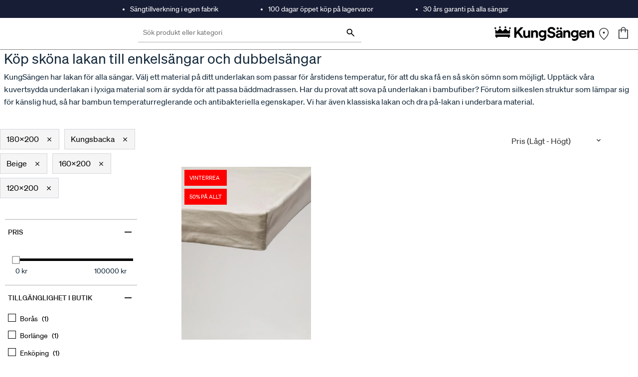

--- FILE ---
content_type: text/html; charset=utf-8
request_url: https://kungsangen.com/se/c/lakan/45?query=:price-asc:allCategories:45:size:size_180x200:availableInStores:goteborg-kungsbacka:color:color_beige:size:size_160x200:size:size_120x200
body_size: 36855
content:
<!DOCTYPE html><html lang="sv" dir="ltr" data-beasties-container><head><link rel="preconnect" href="https://api.kungsangen.com"><link rel="preconnect" href="https://fonts.gstatic.com" crossorigin>
  <script type="text/javascript">
    var ScarabQueue = ScarabQueue || [];
    (function(id) {
      if (document.getElementById(id)) return;
      var js = document.createElement('script'); js.id = id;
      js.src = '//cdn.scarabresearch.com/js/115CF3E125ED887E/scarab-v2.js';
      var fs = document.getElementsByTagName('script')[0];
      fs.parentNode.insertBefore(js, fs);
    })('scarab-js-api');
  </script>
  <meta charset="utf-8">
  <title>120x200</title>
  <base href="/">
  <meta name="title" content="KungSängen">
  <meta name="viewport" content="width=device-width, initial-scale=1, maximum-scale=5">
  <meta name="apple-mobile-web-app-capable" content="yes">
  <meta name="robots" content="INDEX, FOLLOW">
  <link rel="icon" type="image/x-icon" href="favicon.ico">
  <link rel="apple-touch-icon" href="favicon.ico">
  <style>@font-face{font-family:'Material Symbols Outlined';font-style:normal;font-weight:400;src:url(https://fonts.gstatic.com/s/materialsymbolsoutlined/v303/kJF1BvYX7BgnkSrUwT8OhrdQw4oELdPIeeII9v6oDMzByHX9rA6RzaxHMPdY43zj-jCxv3fzvRNU22ZXGJpEpjC_1v-p_4MrImHCIJIZrDCvHOej.woff2) format('woff2');}.material-symbols-outlined{font-family:'Material Symbols Outlined';font-weight:normal;font-style:normal;font-size:24px;line-height:1;letter-spacing:normal;text-transform:none;display:inline-block;white-space:nowrap;word-wrap:normal;direction:ltr;-webkit-font-feature-settings:'liga';-webkit-font-smoothing:antialiased;}</style>
  <link rel="preload" href="/fonts/sohne/soehne-medium.woff2" as="font" type="font/woff2" crossorigin>
  <link rel="preload" href="/fonts/sohne/soehne-regular.woff2" as="font" type="font/woff2" crossorigin>
  <link rel="preload" href="/icons/other/KungSangen-Logo.svg" as="image">
  <style>
    .splash {
      /* border-bottom: 1px solid rgba(0, 0, 0, 0.5); */
      left: 0;
      position: absolute;
      right: 0;
      top: 0;
      width: 100vw;
      margin-top: 36px;
    }

    /* .splash-top {
      height: 36px;
      background-color: #181D36;
    } */

    .splash-logo {
      background-color: #fff;
      height: 66px;
      margin: auto;
      max-width: var(--cx-page-width-max);
      text-align: center;
    }

    .splash-logo img {
      height: 23px;
      left: -8px;
      margin-top: 20px;
      position: relative;
      top: 2px;
      width: 155px;
    }

    .body {
      background-color: white;
      position: relative;
      z-index: 1;
    }

    @media screen and (min-width: 992px) {
      .splash-logo {
        height: 118px;
        padding: 0 10px;
        text-align: initial;
      }

      .splash-logo img {
        height: 30px;
        left: 0;
        margin-top: 20px;
        width: 200px;
        position: relative;
        top: 0;
      }
    }
  </style>
<style>@font-face{font-family:Open Sans;font-style:normal;font-display:swap;font-weight:300;src:url("./media/open-sans-cyrillic-ext-300-normal-SOVTAEGP.woff2") format("woff2"),url("./media/open-sans-cyrillic-ext-300-normal-BWCHNCKG.woff") format("woff");unicode-range:U+0460-052F,U+1C80-1C8A,U+20B4,U+2DE0-2DFF,U+A640-A69F,U+FE2E-FE2F}@font-face{font-family:Open Sans;font-style:normal;font-display:swap;font-weight:300;src:url("./media/open-sans-cyrillic-300-normal-NXEWA4HB.woff2") format("woff2"),url("./media/open-sans-cyrillic-300-normal-UZNP3MNX.woff") format("woff");unicode-range:U+0301,U+0400-045F,U+0490-0491,U+04B0-04B1,U+2116}@font-face{font-family:Open Sans;font-style:normal;font-display:swap;font-weight:300;src:url("./media/open-sans-greek-ext-300-normal-XUQG2C3C.woff2") format("woff2"),url("./media/open-sans-greek-ext-300-normal-SKJ3WACT.woff") format("woff");unicode-range:U+1F00-1FFF}@font-face{font-family:Open Sans;font-style:normal;font-display:swap;font-weight:300;src:url("./media/open-sans-greek-300-normal-5ZRBXSRD.woff2") format("woff2"),url("./media/open-sans-greek-300-normal-L7BBMUHZ.woff") format("woff");unicode-range:U+0370-0377,U+037A-037F,U+0384-038A,U+038C,U+038E-03A1,U+03A3-03FF}@font-face{font-family:Open Sans;font-style:normal;font-display:swap;font-weight:300;src:url("./media/open-sans-hebrew-300-normal-6RUDF6PA.woff2") format("woff2"),url("./media/open-sans-hebrew-300-normal-5W7RGDGY.woff") format("woff");unicode-range:U+0307-0308,U+0590-05FF,U+200C-2010,U+20AA,U+25CC,U+FB1D-FB4F}@font-face{font-family:Open Sans;font-style:normal;font-display:swap;font-weight:300;src:url("./media/open-sans-math-300-normal-6NB2UUA4.woff2") format("woff2"),url("./media/open-sans-math-300-normal-GZ67CDKB.woff") format("woff");unicode-range:U+0302-0303,U+0305,U+0307-0308,U+0310,U+0312,U+0315,U+031A,U+0326-0327,U+032C,U+032F-0330,U+0332-0333,U+0338,U+033A,U+0346,U+034D,U+0391-03A1,U+03A3-03A9,U+03B1-03C9,U+03D1,U+03D5-03D6,U+03F0-03F1,U+03F4-03F5,U+2016-2017,U+2034-2038,U+203C,U+2040,U+2043,U+2047,U+2050,U+2057,U+205F,U+2070-2071,U+2074-208E,U+2090-209C,U+20D0-20DC,U+20E1,U+20E5-20EF,U+2100-2112,U+2114-2115,U+2117-2121,U+2123-214F,U+2190,U+2192,U+2194-21AE,U+21B0-21E5,U+21F1-21F2,U+21F4-2211,U+2213-2214,U+2216-22FF,U+2308-230B,U+2310,U+2319,U+231C-2321,U+2336-237A,U+237C,U+2395,U+239B-23B7,U+23D0,U+23DC-23E1,U+2474-2475,U+25AF,U+25B3,U+25B7,U+25BD,U+25C1,U+25CA,U+25CC,U+25FB,U+266D-266F,U+27C0-27FF,U+2900-2AFF,U+2B0E-2B11,U+2B30-2B4C,U+2BFE,U+3030,U+FF5B,U+FF5D,U+1D400-1D7FF,U+1EE00-1EEFF}@font-face{font-family:Open Sans;font-style:normal;font-display:swap;font-weight:300;src:url("./media/open-sans-symbols-300-normal-FPLU5Z3P.woff2") format("woff2"),url("./media/open-sans-symbols-300-normal-FXNLELMF.woff") format("woff");unicode-range:U+0001-000C,U+000E-001F,U+007F-009F,U+20DD-20E0,U+20E2-20E4,U+2150-218F,U+2190,U+2192,U+2194-2199,U+21AF,U+21E6-21F0,U+21F3,U+2218-2219,U+2299,U+22C4-22C6,U+2300-243F,U+2440-244A,U+2460-24FF,U+25A0-27BF,U+2800-28FF,U+2921-2922,U+2981,U+29BF,U+29EB,U+2B00-2BFF,U+4DC0-4DFF,U+FFF9-FFFB,U+10140-1018E,U+10190-1019C,U+101A0,U+101D0-101FD,U+102E0-102FB,U+10E60-10E7E,U+1D2C0-1D2D3,U+1D2E0-1D37F,U+1F000-1F0FF,U+1F100-1F1AD,U+1F1E6-1F1FF,U+1F30D-1F30F,U+1F315,U+1F31C,U+1F31E,U+1F320-1F32C,U+1F336,U+1F378,U+1F37D,U+1F382,U+1F393-1F39F,U+1F3A7-1F3A8,U+1F3AC-1F3AF,U+1F3C2,U+1F3C4-1F3C6,U+1F3CA-1F3CE,U+1F3D4-1F3E0,U+1F3ED,U+1F3F1-1F3F3,U+1F3F5-1F3F7,U+1F408,U+1F415,U+1F41F,U+1F426,U+1F43F,U+1F441-1F442,U+1F444,U+1F446-1F449,U+1F44C-1F44E,U+1F453,U+1F46A,U+1F47D,U+1F4A3,U+1F4B0,U+1F4B3,U+1F4B9,U+1F4BB,U+1F4BF,U+1F4C8-1F4CB,U+1F4D6,U+1F4DA,U+1F4DF,U+1F4E3-1F4E6,U+1F4EA-1F4ED,U+1F4F7,U+1F4F9-1F4FB,U+1F4FD-1F4FE,U+1F503,U+1F507-1F50B,U+1F50D,U+1F512-1F513,U+1F53E-1F54A,U+1F54F-1F5FA,U+1F610,U+1F650-1F67F,U+1F687,U+1F68D,U+1F691,U+1F694,U+1F698,U+1F6AD,U+1F6B2,U+1F6B9-1F6BA,U+1F6BC,U+1F6C6-1F6CF,U+1F6D3-1F6D7,U+1F6E0-1F6EA,U+1F6F0-1F6F3,U+1F6F7-1F6FC,U+1F700-1F7FF,U+1F800-1F80B,U+1F810-1F847,U+1F850-1F859,U+1F860-1F887,U+1F890-1F8AD,U+1F8B0-1F8BB,U+1F8C0-1F8C1,U+1F900-1F90B,U+1F93B,U+1F946,U+1F984,U+1F996,U+1F9E9,U+1FA00-1FA6F,U+1FA70-1FA7C,U+1FA80-1FA89,U+1FA8F-1FAC6,U+1FACE-1FADC,U+1FADF-1FAE9,U+1FAF0-1FAF8,U+1FB00-1FBFF}@font-face{font-family:Open Sans;font-style:normal;font-display:swap;font-weight:300;src:url("./media/open-sans-vietnamese-300-normal-CRUKF75X.woff2") format("woff2"),url("./media/open-sans-vietnamese-300-normal-EAOYVCZ2.woff") format("woff");unicode-range:U+0102-0103,U+0110-0111,U+0128-0129,U+0168-0169,U+01A0-01A1,U+01AF-01B0,U+0300-0301,U+0303-0304,U+0308-0309,U+0323,U+0329,U+1EA0-1EF9,U+20AB}@font-face{font-family:Open Sans;font-style:normal;font-display:swap;font-weight:300;src:url("./media/open-sans-latin-ext-300-normal-PZ3XLWN6.woff2") format("woff2"),url("./media/open-sans-latin-ext-300-normal-ADAMWCWI.woff") format("woff");unicode-range:U+0100-02BA,U+02BD-02C5,U+02C7-02CC,U+02CE-02D7,U+02DD-02FF,U+0304,U+0308,U+0329,U+1D00-1DBF,U+1E00-1E9F,U+1EF2-1EFF,U+2020,U+20A0-20AB,U+20AD-20C0,U+2113,U+2C60-2C7F,U+A720-A7FF}@font-face{font-family:Open Sans;font-style:normal;font-display:swap;font-weight:300;src:url("./media/open-sans-latin-300-normal-JPUQO2Y6.woff2") format("woff2"),url("./media/open-sans-latin-300-normal-IWY3HGGZ.woff") format("woff");unicode-range:U+0000-00FF,U+0131,U+0152-0153,U+02BB-02BC,U+02C6,U+02DA,U+02DC,U+0304,U+0308,U+0329,U+2000-206F,U+20AC,U+2122,U+2191,U+2193,U+2212,U+2215,U+FEFF,U+FFFD}@font-face{font-family:Open Sans;font-style:normal;font-display:swap;font-weight:400;src:url("./media/open-sans-cyrillic-ext-400-normal-QRNSCLVG.woff2") format("woff2"),url("./media/open-sans-cyrillic-ext-400-normal-AYPSPQTF.woff") format("woff");unicode-range:U+0460-052F,U+1C80-1C8A,U+20B4,U+2DE0-2DFF,U+A640-A69F,U+FE2E-FE2F}@font-face{font-family:Open Sans;font-style:normal;font-display:swap;font-weight:400;src:url("./media/open-sans-cyrillic-400-normal-UGJV4UP2.woff2") format("woff2"),url("./media/open-sans-cyrillic-400-normal-44UXQZ2N.woff") format("woff");unicode-range:U+0301,U+0400-045F,U+0490-0491,U+04B0-04B1,U+2116}@font-face{font-family:Open Sans;font-style:normal;font-display:swap;font-weight:400;src:url("./media/open-sans-greek-ext-400-normal-GO3PYW2T.woff2") format("woff2"),url("./media/open-sans-greek-ext-400-normal-RGI47S34.woff") format("woff");unicode-range:U+1F00-1FFF}@font-face{font-family:Open Sans;font-style:normal;font-display:swap;font-weight:400;src:url("./media/open-sans-greek-400-normal-6ZFSA3JL.woff2") format("woff2"),url("./media/open-sans-greek-400-normal-BZH5W4BL.woff") format("woff");unicode-range:U+0370-0377,U+037A-037F,U+0384-038A,U+038C,U+038E-03A1,U+03A3-03FF}@font-face{font-family:Open Sans;font-style:normal;font-display:swap;font-weight:400;src:url("./media/open-sans-hebrew-400-normal-35LYKA7O.woff2") format("woff2"),url("./media/open-sans-hebrew-400-normal-65XYQAAE.woff") format("woff");unicode-range:U+0307-0308,U+0590-05FF,U+200C-2010,U+20AA,U+25CC,U+FB1D-FB4F}@font-face{font-family:Open Sans;font-style:normal;font-display:swap;font-weight:400;src:url("./media/open-sans-math-400-normal-2PNO2ACO.woff2") format("woff2"),url("./media/open-sans-math-400-normal-ZAR5YVRL.woff") format("woff");unicode-range:U+0302-0303,U+0305,U+0307-0308,U+0310,U+0312,U+0315,U+031A,U+0326-0327,U+032C,U+032F-0330,U+0332-0333,U+0338,U+033A,U+0346,U+034D,U+0391-03A1,U+03A3-03A9,U+03B1-03C9,U+03D1,U+03D5-03D6,U+03F0-03F1,U+03F4-03F5,U+2016-2017,U+2034-2038,U+203C,U+2040,U+2043,U+2047,U+2050,U+2057,U+205F,U+2070-2071,U+2074-208E,U+2090-209C,U+20D0-20DC,U+20E1,U+20E5-20EF,U+2100-2112,U+2114-2115,U+2117-2121,U+2123-214F,U+2190,U+2192,U+2194-21AE,U+21B0-21E5,U+21F1-21F2,U+21F4-2211,U+2213-2214,U+2216-22FF,U+2308-230B,U+2310,U+2319,U+231C-2321,U+2336-237A,U+237C,U+2395,U+239B-23B7,U+23D0,U+23DC-23E1,U+2474-2475,U+25AF,U+25B3,U+25B7,U+25BD,U+25C1,U+25CA,U+25CC,U+25FB,U+266D-266F,U+27C0-27FF,U+2900-2AFF,U+2B0E-2B11,U+2B30-2B4C,U+2BFE,U+3030,U+FF5B,U+FF5D,U+1D400-1D7FF,U+1EE00-1EEFF}@font-face{font-family:Open Sans;font-style:normal;font-display:swap;font-weight:400;src:url("./media/open-sans-symbols-400-normal-DSFHTPJY.woff2") format("woff2"),url("./media/open-sans-symbols-400-normal-PECDUFVV.woff") format("woff");unicode-range:U+0001-000C,U+000E-001F,U+007F-009F,U+20DD-20E0,U+20E2-20E4,U+2150-218F,U+2190,U+2192,U+2194-2199,U+21AF,U+21E6-21F0,U+21F3,U+2218-2219,U+2299,U+22C4-22C6,U+2300-243F,U+2440-244A,U+2460-24FF,U+25A0-27BF,U+2800-28FF,U+2921-2922,U+2981,U+29BF,U+29EB,U+2B00-2BFF,U+4DC0-4DFF,U+FFF9-FFFB,U+10140-1018E,U+10190-1019C,U+101A0,U+101D0-101FD,U+102E0-102FB,U+10E60-10E7E,U+1D2C0-1D2D3,U+1D2E0-1D37F,U+1F000-1F0FF,U+1F100-1F1AD,U+1F1E6-1F1FF,U+1F30D-1F30F,U+1F315,U+1F31C,U+1F31E,U+1F320-1F32C,U+1F336,U+1F378,U+1F37D,U+1F382,U+1F393-1F39F,U+1F3A7-1F3A8,U+1F3AC-1F3AF,U+1F3C2,U+1F3C4-1F3C6,U+1F3CA-1F3CE,U+1F3D4-1F3E0,U+1F3ED,U+1F3F1-1F3F3,U+1F3F5-1F3F7,U+1F408,U+1F415,U+1F41F,U+1F426,U+1F43F,U+1F441-1F442,U+1F444,U+1F446-1F449,U+1F44C-1F44E,U+1F453,U+1F46A,U+1F47D,U+1F4A3,U+1F4B0,U+1F4B3,U+1F4B9,U+1F4BB,U+1F4BF,U+1F4C8-1F4CB,U+1F4D6,U+1F4DA,U+1F4DF,U+1F4E3-1F4E6,U+1F4EA-1F4ED,U+1F4F7,U+1F4F9-1F4FB,U+1F4FD-1F4FE,U+1F503,U+1F507-1F50B,U+1F50D,U+1F512-1F513,U+1F53E-1F54A,U+1F54F-1F5FA,U+1F610,U+1F650-1F67F,U+1F687,U+1F68D,U+1F691,U+1F694,U+1F698,U+1F6AD,U+1F6B2,U+1F6B9-1F6BA,U+1F6BC,U+1F6C6-1F6CF,U+1F6D3-1F6D7,U+1F6E0-1F6EA,U+1F6F0-1F6F3,U+1F6F7-1F6FC,U+1F700-1F7FF,U+1F800-1F80B,U+1F810-1F847,U+1F850-1F859,U+1F860-1F887,U+1F890-1F8AD,U+1F8B0-1F8BB,U+1F8C0-1F8C1,U+1F900-1F90B,U+1F93B,U+1F946,U+1F984,U+1F996,U+1F9E9,U+1FA00-1FA6F,U+1FA70-1FA7C,U+1FA80-1FA89,U+1FA8F-1FAC6,U+1FACE-1FADC,U+1FADF-1FAE9,U+1FAF0-1FAF8,U+1FB00-1FBFF}@font-face{font-family:Open Sans;font-style:normal;font-display:swap;font-weight:400;src:url("./media/open-sans-vietnamese-400-normal-QJYE62TC.woff2") format("woff2"),url("./media/open-sans-vietnamese-400-normal-WOGDCE7H.woff") format("woff");unicode-range:U+0102-0103,U+0110-0111,U+0128-0129,U+0168-0169,U+01A0-01A1,U+01AF-01B0,U+0300-0301,U+0303-0304,U+0308-0309,U+0323,U+0329,U+1EA0-1EF9,U+20AB}@font-face{font-family:Open Sans;font-style:normal;font-display:swap;font-weight:400;src:url("./media/open-sans-latin-ext-400-normal-Z4KTK2H2.woff2") format("woff2"),url("./media/open-sans-latin-ext-400-normal-QQ34NJE4.woff") format("woff");unicode-range:U+0100-02BA,U+02BD-02C5,U+02C7-02CC,U+02CE-02D7,U+02DD-02FF,U+0304,U+0308,U+0329,U+1D00-1DBF,U+1E00-1E9F,U+1EF2-1EFF,U+2020,U+20A0-20AB,U+20AD-20C0,U+2113,U+2C60-2C7F,U+A720-A7FF}@font-face{font-family:Open Sans;font-style:normal;font-display:swap;font-weight:400;src:url("./media/open-sans-latin-400-normal-WXNQF4GQ.woff2") format("woff2"),url("./media/open-sans-latin-400-normal-HCAVHEYW.woff") format("woff");unicode-range:U+0000-00FF,U+0131,U+0152-0153,U+02BB-02BC,U+02C6,U+02DA,U+02DC,U+0304,U+0308,U+0329,U+2000-206F,U+20AC,U+2122,U+2191,U+2193,U+2212,U+2215,U+FEFF,U+FFFD}@font-face{font-family:Open Sans;font-style:normal;font-display:swap;font-weight:600;src:url("./media/open-sans-cyrillic-ext-600-normal-V5BAUOVP.woff2") format("woff2"),url("./media/open-sans-cyrillic-ext-600-normal-FJURPS64.woff") format("woff");unicode-range:U+0460-052F,U+1C80-1C8A,U+20B4,U+2DE0-2DFF,U+A640-A69F,U+FE2E-FE2F}@font-face{font-family:Open Sans;font-style:normal;font-display:swap;font-weight:600;src:url("./media/open-sans-cyrillic-600-normal-U3Y4BW4P.woff2") format("woff2"),url("./media/open-sans-cyrillic-600-normal-WVL2KR5Q.woff") format("woff");unicode-range:U+0301,U+0400-045F,U+0490-0491,U+04B0-04B1,U+2116}@font-face{font-family:Open Sans;font-style:normal;font-display:swap;font-weight:600;src:url("./media/open-sans-greek-ext-600-normal-HNORYMYO.woff2") format("woff2"),url("./media/open-sans-greek-ext-600-normal-FQZVGYHP.woff") format("woff");unicode-range:U+1F00-1FFF}@font-face{font-family:Open Sans;font-style:normal;font-display:swap;font-weight:600;src:url("./media/open-sans-greek-600-normal-BHITNUQO.woff2") format("woff2"),url("./media/open-sans-greek-600-normal-RVAGN7LK.woff") format("woff");unicode-range:U+0370-0377,U+037A-037F,U+0384-038A,U+038C,U+038E-03A1,U+03A3-03FF}@font-face{font-family:Open Sans;font-style:normal;font-display:swap;font-weight:600;src:url("./media/open-sans-hebrew-600-normal-KE4UXK3O.woff2") format("woff2"),url("./media/open-sans-hebrew-600-normal-TRNKCGUA.woff") format("woff");unicode-range:U+0307-0308,U+0590-05FF,U+200C-2010,U+20AA,U+25CC,U+FB1D-FB4F}@font-face{font-family:Open Sans;font-style:normal;font-display:swap;font-weight:600;src:url("./media/open-sans-math-600-normal-KFNPJRVK.woff2") format("woff2"),url("./media/open-sans-math-600-normal-CXKHYH3D.woff") format("woff");unicode-range:U+0302-0303,U+0305,U+0307-0308,U+0310,U+0312,U+0315,U+031A,U+0326-0327,U+032C,U+032F-0330,U+0332-0333,U+0338,U+033A,U+0346,U+034D,U+0391-03A1,U+03A3-03A9,U+03B1-03C9,U+03D1,U+03D5-03D6,U+03F0-03F1,U+03F4-03F5,U+2016-2017,U+2034-2038,U+203C,U+2040,U+2043,U+2047,U+2050,U+2057,U+205F,U+2070-2071,U+2074-208E,U+2090-209C,U+20D0-20DC,U+20E1,U+20E5-20EF,U+2100-2112,U+2114-2115,U+2117-2121,U+2123-214F,U+2190,U+2192,U+2194-21AE,U+21B0-21E5,U+21F1-21F2,U+21F4-2211,U+2213-2214,U+2216-22FF,U+2308-230B,U+2310,U+2319,U+231C-2321,U+2336-237A,U+237C,U+2395,U+239B-23B7,U+23D0,U+23DC-23E1,U+2474-2475,U+25AF,U+25B3,U+25B7,U+25BD,U+25C1,U+25CA,U+25CC,U+25FB,U+266D-266F,U+27C0-27FF,U+2900-2AFF,U+2B0E-2B11,U+2B30-2B4C,U+2BFE,U+3030,U+FF5B,U+FF5D,U+1D400-1D7FF,U+1EE00-1EEFF}@font-face{font-family:Open Sans;font-style:normal;font-display:swap;font-weight:600;src:url("./media/open-sans-symbols-600-normal-2OKANJXT.woff2") format("woff2"),url("./media/open-sans-symbols-600-normal-BZVCZAKA.woff") format("woff");unicode-range:U+0001-000C,U+000E-001F,U+007F-009F,U+20DD-20E0,U+20E2-20E4,U+2150-218F,U+2190,U+2192,U+2194-2199,U+21AF,U+21E6-21F0,U+21F3,U+2218-2219,U+2299,U+22C4-22C6,U+2300-243F,U+2440-244A,U+2460-24FF,U+25A0-27BF,U+2800-28FF,U+2921-2922,U+2981,U+29BF,U+29EB,U+2B00-2BFF,U+4DC0-4DFF,U+FFF9-FFFB,U+10140-1018E,U+10190-1019C,U+101A0,U+101D0-101FD,U+102E0-102FB,U+10E60-10E7E,U+1D2C0-1D2D3,U+1D2E0-1D37F,U+1F000-1F0FF,U+1F100-1F1AD,U+1F1E6-1F1FF,U+1F30D-1F30F,U+1F315,U+1F31C,U+1F31E,U+1F320-1F32C,U+1F336,U+1F378,U+1F37D,U+1F382,U+1F393-1F39F,U+1F3A7-1F3A8,U+1F3AC-1F3AF,U+1F3C2,U+1F3C4-1F3C6,U+1F3CA-1F3CE,U+1F3D4-1F3E0,U+1F3ED,U+1F3F1-1F3F3,U+1F3F5-1F3F7,U+1F408,U+1F415,U+1F41F,U+1F426,U+1F43F,U+1F441-1F442,U+1F444,U+1F446-1F449,U+1F44C-1F44E,U+1F453,U+1F46A,U+1F47D,U+1F4A3,U+1F4B0,U+1F4B3,U+1F4B9,U+1F4BB,U+1F4BF,U+1F4C8-1F4CB,U+1F4D6,U+1F4DA,U+1F4DF,U+1F4E3-1F4E6,U+1F4EA-1F4ED,U+1F4F7,U+1F4F9-1F4FB,U+1F4FD-1F4FE,U+1F503,U+1F507-1F50B,U+1F50D,U+1F512-1F513,U+1F53E-1F54A,U+1F54F-1F5FA,U+1F610,U+1F650-1F67F,U+1F687,U+1F68D,U+1F691,U+1F694,U+1F698,U+1F6AD,U+1F6B2,U+1F6B9-1F6BA,U+1F6BC,U+1F6C6-1F6CF,U+1F6D3-1F6D7,U+1F6E0-1F6EA,U+1F6F0-1F6F3,U+1F6F7-1F6FC,U+1F700-1F7FF,U+1F800-1F80B,U+1F810-1F847,U+1F850-1F859,U+1F860-1F887,U+1F890-1F8AD,U+1F8B0-1F8BB,U+1F8C0-1F8C1,U+1F900-1F90B,U+1F93B,U+1F946,U+1F984,U+1F996,U+1F9E9,U+1FA00-1FA6F,U+1FA70-1FA7C,U+1FA80-1FA89,U+1FA8F-1FAC6,U+1FACE-1FADC,U+1FADF-1FAE9,U+1FAF0-1FAF8,U+1FB00-1FBFF}@font-face{font-family:Open Sans;font-style:normal;font-display:swap;font-weight:600;src:url("./media/open-sans-vietnamese-600-normal-575RHFNF.woff2") format("woff2"),url("./media/open-sans-vietnamese-600-normal-MLC2FGLR.woff") format("woff");unicode-range:U+0102-0103,U+0110-0111,U+0128-0129,U+0168-0169,U+01A0-01A1,U+01AF-01B0,U+0300-0301,U+0303-0304,U+0308-0309,U+0323,U+0329,U+1EA0-1EF9,U+20AB}@font-face{font-family:Open Sans;font-style:normal;font-display:swap;font-weight:600;src:url("./media/open-sans-latin-ext-600-normal-NNZ5DON3.woff2") format("woff2"),url("./media/open-sans-latin-ext-600-normal-4QX6XAEJ.woff") format("woff");unicode-range:U+0100-02BA,U+02BD-02C5,U+02C7-02CC,U+02CE-02D7,U+02DD-02FF,U+0304,U+0308,U+0329,U+1D00-1DBF,U+1E00-1E9F,U+1EF2-1EFF,U+2020,U+20A0-20AB,U+20AD-20C0,U+2113,U+2C60-2C7F,U+A720-A7FF}@font-face{font-family:Open Sans;font-style:normal;font-display:swap;font-weight:600;src:url("./media/open-sans-latin-600-normal-JBABOOUI.woff2") format("woff2"),url("./media/open-sans-latin-600-normal-YQJRCYJV.woff") format("woff");unicode-range:U+0000-00FF,U+0131,U+0152-0153,U+02BB-02BC,U+02C6,U+02DA,U+02DC,U+0304,U+0308,U+0329,U+2000-206F,U+20AC,U+2122,U+2191,U+2193,U+2212,U+2215,U+FEFF,U+FFFD}@font-face{font-family:Open Sans;font-style:normal;font-display:swap;font-weight:700;src:url("./media/open-sans-cyrillic-ext-700-normal-RPMWFPKM.woff2") format("woff2"),url("./media/open-sans-cyrillic-ext-700-normal-2G4DEDDO.woff") format("woff");unicode-range:U+0460-052F,U+1C80-1C8A,U+20B4,U+2DE0-2DFF,U+A640-A69F,U+FE2E-FE2F}@font-face{font-family:Open Sans;font-style:normal;font-display:swap;font-weight:700;src:url("./media/open-sans-cyrillic-700-normal-RGU4BMAY.woff2") format("woff2"),url("./media/open-sans-cyrillic-700-normal-O244UI6M.woff") format("woff");unicode-range:U+0301,U+0400-045F,U+0490-0491,U+04B0-04B1,U+2116}@font-face{font-family:Open Sans;font-style:normal;font-display:swap;font-weight:700;src:url("./media/open-sans-greek-ext-700-normal-RQCZEWGU.woff2") format("woff2"),url("./media/open-sans-greek-ext-700-normal-N7AJPKIJ.woff") format("woff");unicode-range:U+1F00-1FFF}@font-face{font-family:Open Sans;font-style:normal;font-display:swap;font-weight:700;src:url("./media/open-sans-greek-700-normal-XQKUI73W.woff2") format("woff2"),url("./media/open-sans-greek-700-normal-NLMAJO4V.woff") format("woff");unicode-range:U+0370-0377,U+037A-037F,U+0384-038A,U+038C,U+038E-03A1,U+03A3-03FF}@font-face{font-family:Open Sans;font-style:normal;font-display:swap;font-weight:700;src:url("./media/open-sans-hebrew-700-normal-A3EQ4T7Q.woff2") format("woff2"),url("./media/open-sans-hebrew-700-normal-DNEZKYXT.woff") format("woff");unicode-range:U+0307-0308,U+0590-05FF,U+200C-2010,U+20AA,U+25CC,U+FB1D-FB4F}@font-face{font-family:Open Sans;font-style:normal;font-display:swap;font-weight:700;src:url("./media/open-sans-math-700-normal-5T425GIQ.woff2") format("woff2"),url("./media/open-sans-math-700-normal-M6ZWEWNB.woff") format("woff");unicode-range:U+0302-0303,U+0305,U+0307-0308,U+0310,U+0312,U+0315,U+031A,U+0326-0327,U+032C,U+032F-0330,U+0332-0333,U+0338,U+033A,U+0346,U+034D,U+0391-03A1,U+03A3-03A9,U+03B1-03C9,U+03D1,U+03D5-03D6,U+03F0-03F1,U+03F4-03F5,U+2016-2017,U+2034-2038,U+203C,U+2040,U+2043,U+2047,U+2050,U+2057,U+205F,U+2070-2071,U+2074-208E,U+2090-209C,U+20D0-20DC,U+20E1,U+20E5-20EF,U+2100-2112,U+2114-2115,U+2117-2121,U+2123-214F,U+2190,U+2192,U+2194-21AE,U+21B0-21E5,U+21F1-21F2,U+21F4-2211,U+2213-2214,U+2216-22FF,U+2308-230B,U+2310,U+2319,U+231C-2321,U+2336-237A,U+237C,U+2395,U+239B-23B7,U+23D0,U+23DC-23E1,U+2474-2475,U+25AF,U+25B3,U+25B7,U+25BD,U+25C1,U+25CA,U+25CC,U+25FB,U+266D-266F,U+27C0-27FF,U+2900-2AFF,U+2B0E-2B11,U+2B30-2B4C,U+2BFE,U+3030,U+FF5B,U+FF5D,U+1D400-1D7FF,U+1EE00-1EEFF}@font-face{font-family:Open Sans;font-style:normal;font-display:swap;font-weight:700;src:url("./media/open-sans-symbols-700-normal-KT2XGLZK.woff2") format("woff2"),url("./media/open-sans-symbols-700-normal-ZM4RNTQ7.woff") format("woff");unicode-range:U+0001-000C,U+000E-001F,U+007F-009F,U+20DD-20E0,U+20E2-20E4,U+2150-218F,U+2190,U+2192,U+2194-2199,U+21AF,U+21E6-21F0,U+21F3,U+2218-2219,U+2299,U+22C4-22C6,U+2300-243F,U+2440-244A,U+2460-24FF,U+25A0-27BF,U+2800-28FF,U+2921-2922,U+2981,U+29BF,U+29EB,U+2B00-2BFF,U+4DC0-4DFF,U+FFF9-FFFB,U+10140-1018E,U+10190-1019C,U+101A0,U+101D0-101FD,U+102E0-102FB,U+10E60-10E7E,U+1D2C0-1D2D3,U+1D2E0-1D37F,U+1F000-1F0FF,U+1F100-1F1AD,U+1F1E6-1F1FF,U+1F30D-1F30F,U+1F315,U+1F31C,U+1F31E,U+1F320-1F32C,U+1F336,U+1F378,U+1F37D,U+1F382,U+1F393-1F39F,U+1F3A7-1F3A8,U+1F3AC-1F3AF,U+1F3C2,U+1F3C4-1F3C6,U+1F3CA-1F3CE,U+1F3D4-1F3E0,U+1F3ED,U+1F3F1-1F3F3,U+1F3F5-1F3F7,U+1F408,U+1F415,U+1F41F,U+1F426,U+1F43F,U+1F441-1F442,U+1F444,U+1F446-1F449,U+1F44C-1F44E,U+1F453,U+1F46A,U+1F47D,U+1F4A3,U+1F4B0,U+1F4B3,U+1F4B9,U+1F4BB,U+1F4BF,U+1F4C8-1F4CB,U+1F4D6,U+1F4DA,U+1F4DF,U+1F4E3-1F4E6,U+1F4EA-1F4ED,U+1F4F7,U+1F4F9-1F4FB,U+1F4FD-1F4FE,U+1F503,U+1F507-1F50B,U+1F50D,U+1F512-1F513,U+1F53E-1F54A,U+1F54F-1F5FA,U+1F610,U+1F650-1F67F,U+1F687,U+1F68D,U+1F691,U+1F694,U+1F698,U+1F6AD,U+1F6B2,U+1F6B9-1F6BA,U+1F6BC,U+1F6C6-1F6CF,U+1F6D3-1F6D7,U+1F6E0-1F6EA,U+1F6F0-1F6F3,U+1F6F7-1F6FC,U+1F700-1F7FF,U+1F800-1F80B,U+1F810-1F847,U+1F850-1F859,U+1F860-1F887,U+1F890-1F8AD,U+1F8B0-1F8BB,U+1F8C0-1F8C1,U+1F900-1F90B,U+1F93B,U+1F946,U+1F984,U+1F996,U+1F9E9,U+1FA00-1FA6F,U+1FA70-1FA7C,U+1FA80-1FA89,U+1FA8F-1FAC6,U+1FACE-1FADC,U+1FADF-1FAE9,U+1FAF0-1FAF8,U+1FB00-1FBFF}@font-face{font-family:Open Sans;font-style:normal;font-display:swap;font-weight:700;src:url("./media/open-sans-vietnamese-700-normal-PZ4FJMGV.woff2") format("woff2"),url("./media/open-sans-vietnamese-700-normal-VTW6AYJS.woff") format("woff");unicode-range:U+0102-0103,U+0110-0111,U+0128-0129,U+0168-0169,U+01A0-01A1,U+01AF-01B0,U+0300-0301,U+0303-0304,U+0308-0309,U+0323,U+0329,U+1EA0-1EF9,U+20AB}@font-face{font-family:Open Sans;font-style:normal;font-display:swap;font-weight:700;src:url("./media/open-sans-latin-ext-700-normal-DYCLZJWS.woff2") format("woff2"),url("./media/open-sans-latin-ext-700-normal-CH2DF47G.woff") format("woff");unicode-range:U+0100-02BA,U+02BD-02C5,U+02C7-02CC,U+02CE-02D7,U+02DD-02FF,U+0304,U+0308,U+0329,U+1D00-1DBF,U+1E00-1E9F,U+1EF2-1EFF,U+2020,U+20A0-20AB,U+20AD-20C0,U+2113,U+2C60-2C7F,U+A720-A7FF}@font-face{font-family:Open Sans;font-style:normal;font-display:swap;font-weight:700;src:url("./media/open-sans-latin-700-normal-APYX27B2.woff2") format("woff2"),url("./media/open-sans-latin-700-normal-TRM2WYMB.woff") format("woff");unicode-range:U+0000-00FF,U+0131,U+0152-0153,U+02BB-02BC,U+02C6,U+02DA,U+02DC,U+0304,U+0308,U+0329,U+2000-206F,U+20AC,U+2122,U+2191,U+2193,U+2212,U+2215,U+FEFF,U+FFFD}:root{--fa-style-family-brands: "Font Awesome 6 Brands";--fa-font-brands: normal 400 1em/1 "Font Awesome 6 Brands"}@font-face{font-family:"Font Awesome 6 Brands";font-style:normal;font-weight:400;font-display:block;src:url("./media/fa-brands-400-Q3XCMWHQ.woff2") format("woff2"),url("./media/fa-brands-400-R2XQZCET.ttf") format("truetype")}:root{--fa-style-family-classic: "Font Awesome 6 Free";--fa-font-regular: normal 400 1em/1 "Font Awesome 6 Free"}@font-face{font-family:"Font Awesome 6 Free";font-style:normal;font-weight:400;font-display:block;src:url("./media/fa-regular-400-QSNYFYRT.woff2") format("woff2"),url("./media/fa-regular-400-XUOPSR7E.ttf") format("truetype")}:root{--fa-style-family-classic: "Font Awesome 6 Free";--fa-font-solid: normal 900 1em/1 "Font Awesome 6 Free"}@font-face{font-family:"Font Awesome 6 Free";font-style:normal;font-weight:900;font-display:block;src:url("./media/fa-solid-900-5ZUYHGA7.woff2") format("woff2"),url("./media/fa-solid-900-PJNKLK6W.ttf") format("truetype")}.ng-select .ng-select-container{color:#333;background-color:#fff;border-radius:4px;border:1px solid #ccc;min-height:36px;align-items:center}.ng-select .ng-select-container:hover{box-shadow:0 1px #0000000f}.ng-select .ng-select-container .ng-value-container{align-items:center;padding-left:10px}.ng-select.ng-select-single .ng-select-container{height:36px}.ng-select.ng-select-single .ng-select-container .ng-value-container .ng-input{top:5px;left:0;padding-left:10px;padding-right:50px}.ng-select .ng-arrow-wrapper{width:25px;padding-right:5px}.ng-select .ng-arrow-wrapper:hover .ng-arrow{border-top-color:#666}.ng-select .ng-arrow-wrapper .ng-arrow{border-color:#999 rgba(0,0,0,0) rgba(0,0,0,0);border-style:solid;border-width:5px 5px 2.5px}*,*:before,*:after{box-sizing:border-box}html{font-family:sans-serif;line-height:1.15;-webkit-text-size-adjust:100%;-webkit-tap-highlight-color:rgba(0,0,0,0)}footer,header,main,nav,section{display:block}body{margin:0;font-family:Open Sans,-apple-system,BlinkMacSystemFont,Segoe UI,Roboto,Helvetica Neue,Arial,sans-serif,"Apple Color Emoji","Segoe UI Emoji",Segoe UI Symbol;font-size:1rem;font-weight:"normal";line-height:1.6;color:#14293a;text-align:left;background-color:#fff}[tabindex="-1"]:focus:not(:focus-visible){outline:0!important}h2,h4{margin-top:0;margin-bottom:.5rem}p{margin-top:0;margin-bottom:1.5rem}ul{margin-top:0;margin-bottom:1rem}ul ul{margin-bottom:0}a{color:#1f7bc0;text-decoration:none;background-color:transparent}a:hover{color:#14517e;text-decoration:underline}a:not([href]):not([class]){color:inherit;text-decoration:none}a:not([href]):not([class]):hover{color:inherit;text-decoration:none}img{vertical-align:middle;border-style:none}label{display:inline-block;margin-bottom:.375rem}button{border-radius:0}button:focus:not(:focus-visible){outline:0}input,button{margin:0;font-family:inherit;font-size:inherit;line-height:inherit}button,input{overflow:visible}button{text-transform:none}[role=button]{cursor:pointer}button,[type=button]{-webkit-appearance:button}button:not(:disabled),[type=button]:not(:disabled){cursor:pointer}button::-moz-focus-inner,[type=button]::-moz-focus-inner{padding:0;border-style:none}h2,h4{margin-bottom:.5rem;font-weight:500;line-height:1.2222222222}h2{font-size:1.75rem}h4{font-size:1.125rem}.container{width:100%;padding-right:15px;padding-left:15px;margin-right:auto;margin-left:auto}@media (min-width: 576px){.container{max-width:540px}}@media (min-width: 768px){.container{max-width:720px}}@media (min-width: 992px){.container{max-width:960px}}@media (min-width: 1200px){.container{max-width:1140px}}.row{display:flex;flex-wrap:wrap;margin-right:-15px;margin-left:-15px}.col-lg-3,.col-md-12,.col-md-4,.col-auto,.col-7,.col-6{position:relative;width:100%;padding-right:15px;padding-left:15px}.col-auto{flex:0 0 auto;width:auto;max-width:100%}.col-6{flex:0 0 50%;max-width:50%}.col-7{flex:0 0 58.33333333%;max-width:58.33333333%}@media (min-width: 768px){.col-md-4{flex:0 0 33.33333333%;max-width:33.33333333%}.col-md-12{flex:0 0 100%;max-width:100%}}@media (min-width: 992px){.col-lg-3{flex:0 0 25%;max-width:25%}}.w-100{width:100%!important}.ml-auto{margin-left:auto!important}@media (min-width: 576px){.ml-sm-0{margin-left:0!important}}@media (min-width: 992px){.ml-lg-auto{margin-left:auto!important}}.text-center{text-align:center!important}.text-uppercase{text-transform:uppercase!important}.btn{display:inline-block;font-weight:"normal";color:#14293a;text-align:center;vertical-align:middle;-webkit-user-select:none;user-select:none;background-color:transparent;border:1px solid transparent;padding:14px .75rem;font-size:1rem;line-height:1.5;border-radius:.25rem;transition:color .15s ease-in-out,background-color .15s ease-in-out,border-color .15s ease-in-out,box-shadow .15s ease-in-out}@media (prefers-reduced-motion: reduce){.btn{transition:none}}.btn:hover{color:#14293a;text-decoration:none}.btn:focus{outline:0;box-shadow:0 0 0 .2rem #1f7bc040}.btn:disabled{opacity:.65}.btn:not(:disabled):not(.disabled){cursor:pointer}.btn-block{display:block;width:100%}:root{--cx-spatial-base: .5rem;--cx-spatial-sm: calc(var(--cx-spatial-base) / 2);--cx-spatial-md: calc(2 * var(--cx-spatial-base));--cx-spatial-lg: calc(4 * var(--cx-spatial-base));--cx-spatial-xl: calc(8 * var(--cx-spatial-base))}button:focus{outline:none}.btn{font-size:1.188rem;text-transform:var(--cx-text-transform);line-height:1;padding:12px 24px;min-height:48px;min-width:48px;border-radius:var(--cx-buttons-border-radius);font-size:var(--cx-font-size, 1.125rem);font-weight:var(--cx-font-weight-bold);line-height:var(--cx-line-height, 1.2222222222)}button:focus,.btn:focus{outline-style:solid;outline-color:var(--cx-color-visual-focus);outline-width:var(--cx-visual-focus-width, 2px);outline-offset:2px;transition:none;box-shadow:0 0 0 2px var(--cx-color-inverse)}@media (max-width: 991.98px){button:focus,.btn:focus{outline-offset:-2px}}label{display:block}.ng-select .ng-arrow-wrapper .ng-arrow,.ng-select.ng-select-single .ng-arrow-wrapper .ng-arrow{border-color:var(--cx-color-text) transparent transparent;border-style:solid;border-width:5px 5px 2.5px}.ng-select .ng-select-container,.ng-select.ng-select-single .ng-select-container{padding:.6875rem 0;line-height:1.6;height:unset;border:1px solid var(--cx-color-dark)}.ng-select .ng-select-container .ng-value-container,.ng-select.ng-select-single .ng-select-container .ng-value-container{padding-inline-start:10px}.ng-select .ng-arrow-wrapper{padding-inline-end:5px}.ng-select input{color:var(--cx-color-text)}@media (max-width: 991.98px){:focus:not(main) .ng-select-container{position:initial}}input:focus{outline-style:solid;outline-color:var(--cx-color-visual-focus);outline-width:var(--cx-visual-focus-width, 2px);outline-offset:2px;transition:none;box-shadow:0 0 0 2px var(--cx-color-inverse)}@media (max-width: 991.98px){input:focus{outline-offset:-2px}}a,a:hover{color:var(--cx-color-primary)}@media (max-width: 767.98px){a{min-height:48px;min-width:48px;display:block}}.cx-action-link{font-size:var(--cx-font-size, 1rem);font-weight:var(--cx-font-weight-semi);line-height:var(--cx-line-height, 1.2222222222);text-transform:var(--cx-button-text-transform);text-decoration:underline;cursor:pointer;display:inline-block;color:var(--cx-color-primary)}.cx-action-link:hover{color:var(--cx-color-primary-accent);text-decoration:none}.cx-page{padding-bottom:120px}.cx-page-section{padding-top:60px}.cx-notice{padding:32px 0;text-align:center;font-size:var(--cx-font-size, 1rem);font-weight:var(--cx-font-weight-normal);line-height:var(--cx-line-height, 1.6);color:var(--cx-color-text);background-color:var(--cx-color-inverse);margin-bottom:-1.5rem}:root{--cx-spinner-size: 40px}.cx-hamburger{padding:10px 15px;display:inline-block;cursor:pointer;transition-property:opacity,filter;transition-duration:.15s;transition-timing-function:linear;font:inherit;color:inherit;text-transform:none;background-color:transparent;border:0;margin:0;overflow:visible}.cx-hamburger:hover{opacity:.7}.hamburger-box{width:26px;height:17px;display:inline-block;position:relative}.hamburger-inner{display:block;top:50%;margin-top:-1.5px}.hamburger-inner,.hamburger-inner:before,.hamburger-inner:after{width:26px;height:3px;background-color:#fff;border-radius:0;position:absolute;transition-property:transform;transition-duration:.15s;transition-timing-function:ease}.hamburger-inner:before,.hamburger-inner:after{content:"";display:block}.hamburger-inner:before{top:-7px}.hamburger-inner:after{bottom:-7px}.cx-hamburger .hamburger-inner{transition-duration:75ms;transition-timing-function:cubic-bezier(.55,.055,.675,.19)}.cx-hamburger .hamburger-inner:before{transition:top 75ms .12s ease,opacity 75ms ease}.cx-hamburger .hamburger-inner:after{transition:bottom 75ms .12s ease,transform 75ms cubic-bezier(.55,.055,.675,.19)}:root{--cx-color-background: #f4f4f4;--cx-color-text: #14293a;--cx-color-inverse: #ffffff;--cx-color-transparent: transparent;--cx-color-primary: #1f7bc0;--cx-color-secondary: #6c7079;--cx-color-success: #38871f;--cx-color-info: #17a2b8;--cx-color-warning: #ffc107;--cx-color-danger: #db0002;--cx-color-light: #f1f1f1;--cx-color-dark: #6c7079;--cx-color-primary-accent: #055f9f;--cx-color-success-accent: #f0fbe4;--cx-color-danger-accent: #fff1f1;--cx-color-warning-accent: #fff5df;--cx-color-info-accent: #deeffe;--cx-color-medium: #d3d6db;--cx-color-background-dark: #212738;--cx-color-visual-focus: #6d9df7;--cx-color-background-focus: rgba(80, 176, 244, .1);--cx-color-border-focus: rgba(166, 204, 232, .6);--cx-page-width-max: 1140px;--cx-font-weight-light: 300;--cx-font-weight-normal: 400;--cx-font-weight-semi: 600;--cx-font-weight-bold: 700;--cx-text-transform: capitalize;--cx-direction: ltr;--cx-transition-duration: .5s;--cx-animation-duration: 1s;--cx-border-radius: 1em;--cx-buttons-border-radius: 2rem;--cx-buttons-border-width: 3px;--cx-border-style: solid}:root body{text-align:start}:root{--btf-delay: .3s;--btf-min-height: 100vh;--btf-margin-top: 100vh}cx-page-layout cx-page-slot{transition:margin-top 0s,min-height 0s;transition-delay:var(--btf-delay);min-height:initial;margin-top:initial}.cxFeat_disableCxPageSlotMarginAnimation cx-page-layout cx-page-slot{transition:none;transition-delay:0s}:root{--cx-color-ghost: #f1f1f1;--cx-color-ghost-animation: rgba(255, 255, 255, .2);--cx-ghost-radius: 5px;--cx-ghost-margin: 10px}cx-page-layout{display:block;width:100%}cx-page-layout cx-page-slot{display:flex;flex-wrap:wrap;justify-content:center;flex:1 1 var(--cx-flex-basis, 100%)}cx-page-layout cx-page-slot>*{flex:1 1 var(--cx-flex-basis, 100%)}cx-page-layout.footer{background-color:var(--cx-color-secondary);color:var(--cx-color, var(--cx-color-inverse))}cx-page-slot{display:block}cx-paragraph{display:block}cx-page-slot.cx-bottom-header-slot{display:flex}cx-page-layout.ProductGridPageTemplate{max-width:var(--cx-page-width-max);margin:auto;display:flex}@media (max-width: 991.98px){cx-page-layout.ProductGridPageTemplate{flex-direction:column}}cx-page-layout.ProductGridPageTemplate .ProductLeftRefinements{max-width:25%;padding-top:60px;padding-inline-end:15px;padding-bottom:15px;padding-inline-start:15px}@media (max-width: 991.98px){cx-page-layout.ProductGridPageTemplate .ProductLeftRefinements{width:100%;max-width:none}}@media (max-width: 575.98px){cx-page-layout.ProductGridPageTemplate .ProductLeftRefinements{padding-top:35px}}cx-page-layout.ProductGridPageTemplate .ProductGridSlot{max-width:75%}@media (max-width: 991.98px){cx-page-layout.ProductGridPageTemplate .ProductGridSlot{width:100%;max-width:none}}@media (max-width: 575.98px){cx-page-layout.ProductGridPageTemplate .ProductGridSlot .cx-page-section{padding-top:0}}cx-link a{padding:var(--cx-padding, 0);margin:var(--cx-margin, 0);color:currentColor;display:var(--cx-display);text-decoration:underline}@media (max-width: 767.98px){cx-link a{display:block}}kun-navigation-ui.flyout .wrapper{color:var(--cx-color-text)}@media (min-width: 992px){kun-navigation-ui.flyout .wrapper{z-index:20}kun-navigation-ui.flyout>nav>ul>li>.wrapper{padding:15px 20px;background:var(--cx-color-inverse);box-shadow:#00000026 0 3px 12px}}@media (max-width: 991.98px){kun-navigation-ui.flyout .back{display:initial}kun-navigation-ui.flyout .back button{border:none;background-color:transparent;text-transform:capitalize;justify-content:flex-start}kun-navigation-ui.flyout:not(.is-open) .back{display:none}}kun-navigation-ui nav:focus{color:var(--cx-g-color-primary)}kun-navigation-ui.flyout button,kun-navigation-ui.flyout cx-generic-link{display:flex;align-items:center;white-space:nowrap;color:currentColor}kun-navigation-ui.flyout button:hover,kun-navigation-ui.flyout cx-generic-link:hover{color:var(--cx-color-text)}kun-navigation-ui.flyout cx-generic-link a{display:block;width:100%}kun-navigation-ui.flyout button:hover{color:var(--cx-color-inverse);outline:1px solid var(--cx-color-inverse)}kun-navigation-ui.flyout cx-generic-link:hover{color:var(--cx-color-inverse)}@media (max-width: 991.98px){kun-navigation-ui.flyout>nav>ul>li>button:not(cx-generic-link+button),kun-navigation-ui.flyout>nav>ul>li>cx-generic-link{text-transform:uppercase;font-weight:600;width:100%}kun-navigation-ui.flyout>nav>ul>li:not(.is-open):not(.is-opened)>.wrapper{display:none}kun-navigation-ui.flyout button,kun-navigation-ui.flyout cx-generic-link{border-bottom:1px solid var(--cx-color-medium);display:flex;justify-content:space-between;cursor:pointer}kun-navigation-ui.flyout button,kun-navigation-ui.flyout cx-generic-link a{padding:1rem}kun-navigation-ui.flyout button:hover,kun-navigation-ui.flyout cx-generic-link a:hover{color:var(--cx-color-primary);outline:0}}@media (min-width: 992px){kun-navigation-ui.flyout>nav>ul>li{cursor:pointer}kun-navigation-ui.flyout>nav>ul>li>button{margin-top:2px;margin-bottom:2px;margin-inline-start:5px;padding-top:18px;padding-bottom:20px;padding-inline-end:8px;padding-inline-start:8px}kun-navigation-ui.flyout>nav>ul>li ul>li>button{padding-inline-start:0;padding-inline-end:0;font-size:var(--cx-font-size, 1rem);font-weight:var(--cx-font-weight-bold);line-height:var(--cx-line-height, 1.2222222222);cursor:default}kun-navigation-ui.flyout>nav>ul>li ul>li>button:hover{color:currentColor}}kun-navigation-ui.flyout .childs cx-generic-link:hover{color:var(--cx-color-text)}kun-navigation-ui a{color:currentColor}kun-navigation-ui.flyout a:hover{color:var(--cx-color-inverse);text-decoration:underline}cx-media{position:relative;display:block}cx-media img{max-width:100%;max-height:100%;transform:scale(1);opacity:1;transition:all .6s}cx-global-message{position:sticky;display:block;top:0;z-index:2}@media (min-width: 768px){body button.search{display:none}}@media (max-width: 767.98px){body div.search-icon{display:none}}@media (max-width: 767.98px){body:not(.searchbox-is-active) cx-searchbox label:not(.cxFeat_a11ySearchboxLabel) input{width:0;padding:0}}kun-facet button.heading{display:flex;align-items:center;justify-content:space-between;margin:.4rem 0;padding:.4rem;width:100%;border-bottom:1px solid var(--cx-color-medium);cursor:pointer;font-weight:var(--cx-font-weight-semi)}kun-facet button.heading:hover,kun-facet button.heading:focus{color:var(--cx-color-primary)}cx-pagination{display:flex;justify-content:flex-start;align-content:center;align-items:center}:root{--cx-popover-font-size: .875rem;--cx-popover-background: var(--cx-color-inverse);--cx-popover-min-width: 140px;--cx-popover-max-width: 280px;--cx-popover-border-width: 1px;--cx-popover-border-color: var(--cx-color-light);--cx-popover-border-radius: 5px;--cx-popover-arrow-width: 1rem;--cx-popover-arrow-height: .5rem;--cx-popover-arrow-color: var(--cx-popover-background);--cx-popover-z-index: 10;--cx-popover-box-shadow-color: rgba(0, 0, 0, .1)}:root{--cx-progress-button-radius: 24px;--cx-progress-button-border-width: 3px;--cx-progress-button-animation-time: 1s;--cx-progress-button-primary-color: var(--cx-color-primary);--cx-progress-button-secondary-color: var(--cx-color-inverse)}:root{--cx-spinner-radius: 120px;--cx-spinner-border-width: 15px;--cx-spinner-animation-time: 1s;--cx-spinner-primary-color: var(--cx-color-primary);--cx-spinner-secondary-color: var(--cx-color-light)}cx-storefront.stop-navigating:before,cx-storefront.stop-navigating:after{height:2px;width:100%;left:0;top:0;margin:0;content:"";position:fixed;z-index:2}cx-storefront.stop-navigating:before{background-color:var(--cx-color-light)}cx-storefront.stop-navigating:after{background-color:var(--cx-color-dark)}@keyframes loaded{0%{margin-inline-start:50%;margin-inline-end:100%}to{margin-inline-start:100%;margin-inline-end:0}}cx-storefront.stop-navigating:after{animation:loaded .5s}cx-storefront{display:flex;flex-direction:column;min-height:100vh}cx-storefront:focus{outline:none}cx-storefront>footer{margin-top:auto}header{background-color:var(--cx-color-light);color:var(--cx-color-inverse)}@media (min-width: 992px){header{background:linear-gradient(to top,var(--cx-color-background-dark) 67px,var(--cx-color-light) 0)}}header .header{max-width:var(--cx-page-width-max);margin:auto;display:flex;flex-wrap:wrap}@media (min-width: 992px){header .header{padding:0 10px}}header .header>*{align-self:center;display:block;flex:none}header:not(.is-expanded) cx-page-layout.navigation{display:none}header .SiteLinks{font-size:.75rem;color:var(--cx-color-medium);justify-content:flex-start;font-size:var(--cx-font-size, .875rem);font-weight:var(--cx-font-weight-bold);line-height:var(--cx-line-height, 1.2222222222)}header .SiteLinks>*{flex:none}header .SiteLinks{--cx-display: block}header .SiteLinks cx-link{display:block;padding-inline-end:10px}.cxFeat_headerLayoutForSmallerViewports header .SiteLinks cx-link{padding-inline-end:0}header .SiteLogo{width:90px}header .SearchBox{margin:14px auto}@media (max-width: 767.98px){header .SearchBox{margin-top:4px;margin-inline-end:0;margin-bottom:4px;margin-inline-start:auto}}header .NavigationBar{flex:100%;min-height:67px}@media (max-width: 991.98px){header .NavigationBar{background-color:var(--cx-color-background)}}header .cx-hamburger{display:block}@media (max-width: 575.98px){header .SearchBox{margin-inline-start:auto}}@media (max-width: 991.98px){header .SiteLinks,header .SiteLogin{background-color:var(--cx-color-light);color:var(--cx-color, var(--cx-color-text))}.cxFeat_headerLayoutForSmallerViewports header .SiteLinks{flex-direction:column}.cxFeat_headerLayoutForSmallerViewports header .SiteLinks a{padding:.25rem 1rem .5rem;line-height:48px}}@media (min-width: 992px){header .cx-hamburger{display:none}header .SiteLinks{flex:50%;display:flex;--cx-margin: .5rem 8px}header .SiteLinks{justify-content:flex-end;color:var(--cx-color-primary)}.cxFeat_headerLayoutForSmallerViewports header .SiteLinks{flex-wrap:nowrap}header .SiteLogin{padding:.5rem 1rem}}header .hamburger-inner,header .hamburger-inner:before,header .hamburger-inner:after{background-color:var(--cx-color-primary)}cx-skip-link{position:fixed;display:flex;justify-content:center;top:-100%;z-index:11;width:100%;height:100%;background-color:#0000;transition:top 0s .3s ease,background-color .3s ease}cx-skip-link>div{display:contents}cx-skip-link:focus-within{top:0;background-color:#00000080;transition:background-color .3s ease}cx-skip-link button{opacity:0;padding:16px 32px;border-radius:0 0 5px 5px;border:2px solid var(--cx-color-dark);border-top-width:0;position:absolute;font-weight:700}cx-skip-link button:focus{opacity:1;z-index:12;top:4px}:root{--cx-transition-duration: .3s;--cx-split-gutter: 40px;--cx-active-view: 1}@media (max-width: 991.98px){:root{--cx-max-views: 1;--cx-split-gutter: 0px}}@media (min-width: 992px){:root{--cx-max-views: 2}}:root{--cx-page-width-max: 1350px}body{font-family:S\f6hne}a{color:#000;cursor:pointer;font-size:.875rem}a:hover,a:active,a:focus{color:#000}cx-storefront.stop-navigating:after,cx-storefront.stop-navigating:before{display:none}cx-skip-link{width:0}@media (max-width: 991px){cx-page-slot>cx-paragraph{padding:0 10px}cx-page-slot>cx-paragraph div>p{text-align:left}}.btn{border:none;border-radius:0;font-family:S\f6hne;font-size:.875rem;height:44px;line-height:44px;outline:none;padding:0;text-align:center;transition-duration:.1s;width:144px}.btn:focus{outline:none;box-shadow:none}.black-btn{background:#000;color:#fff}.black-btn:hover,.black-btn:focus,.black-btn:active{background:#000c;color:#fff}.alert-red{color:red}@font-face{font-family:S\f6hne;src:url(/fonts/sohne/soehne-regular.woff2) format("woff2");font-weight:400;font-style:normal;font-display:swap}@font-face{font-family:S\f6hne;src:url(/fonts/sohne/soehne-regular-italic.woff2) format("woff2");font-weight:400;font-style:italic;font-display:swap}@font-face{font-family:S\f6hne;src:url(/fonts/sohne/soehne-medium.woff2) format("woff2");font-weight:500;font-style:normal;font-display:swap}@font-face{font-family:S\f6hne;src:url(/fonts/sohne/soehne-medium.woff2) format("woff2");font-weight:600;font-style:normal;font-display:swap}h2{font-weight:400}.fs-14{font-size:.875rem}input{border:1px solid #ADADAD;border-radius:0;color:#7f7f7f;font-family:S\f6hne;font-size:.875rem;height:52px}input:focus{border:1px solid #ADADAD;color:#7f7f7f;outline-color:transparent}.m-10{margin:10px}.m-b-12{margin-bottom:12px}.flex{display:flex}h2{font-size:1.75rem}cx-global-message{display:none}.loading-overlay-container{position:fixed;top:0;left:0;height:100%;width:100%;display:flex;justify-content:center;align-items:center;background:#ffffff80;z-index:2000}.loading-overlay-container.loading-overlay-hidden{display:none;opacity:0;pointer-events:none}.loading-overlay-container .crown-mask{width:153px;height:110px;position:relative;background:url(/icons/other/KungSangen-crown.svg) no-repeat center;background-size:contain}.loading-overlay-container .crown-mask .waves-container{display:none}@supports (-webkit-mask-image: url()) or (mask-image: url()){.loading-overlay-container .crown-mask{background:none;-webkit-mask-image:url(/icons/other/KungSangen-crown.svg);mask-image:url(/icons/other/KungSangen-crown.svg);-webkit-mask-repeat:no-repeat;mask-repeat:no-repeat;-webkit-mask-size:100% 100%;mask-size:100% 100%;overflow:hidden}.loading-overlay-container .crown-mask .waves-container{display:block;margin:0;width:100%;height:100%;position:relative;background-color:#000;animation:changeBackground 3s linear infinite}.loading-overlay-container .crown-mask .waves-container img{width:475px;height:163px;position:absolute;left:0;top:0;animation:moveWaves 3s linear infinite}}@keyframes moveWaves{0%{transform:translateY(40%)}16.67%{transform:translate(-2%,27%)}33.33%{transform:translate(-8%,17%)}50%{transform:translate(-12%,5%)}66%{transform:translate(-18%,-5%)}83%{transform:translate(-9%,15%)}to{transform:translateY(40%)}}@keyframes changeBackground{0%{background:#000c}50%{background:#000}to{background:#000c}}kun-product-discounted-price:has(.Checkout){height:100%}@media (max-width: 575px){kun-product-discounted-price .PLP{line-height:17px}}kun-product-discounted-price .PLP span{font-size:.875rem;margin-right:10px}@media (max-width: 575px){kun-product-discounted-price .PLP span{font-size:.75rem;margin-right:4px}}kun-product-ribbons .ribbon-block{color:#fff;display:flex;font-size:11px;padding:7.5px 10px;margin:6px}kun-product-ribbons .ribbon-block span{text-transform:uppercase}@media (max-width: 991px){kun-product-ribbons .ribbon-block{padding:3.5px 10px}}kun-product-ribbons .TOP_LEFT{position:absolute;top:0;left:0}kun-product-ribbons .CAMPAIGN{background-color:red}kun-scroll-to-top{display:none;height:48px;width:100px;position:fixed;bottom:80px;inset-inline-end:60px;z-index:100}kun-scroll-to-top button{background-color:#f2f2f2;border:transparent;color:#000;font-size:.75rem;height:inherit;position:relative;width:inherit}kun-scroll-to-top button img{bottom:2px;left:3px;position:relative}@media (max-width: 767.98px){kun-scroll-to-top{inset-inline-end:15px}}.testfreaks-item.PLP{min-height:26px}kun-cart-info-holder{color:#212738}kun-cart-info-holder .cart-info-container-shadow{background:#000;height:100vh;left:0;opacity:0;position:fixed;top:0;transition:all .5s ease-in-out;visibility:hidden;width:100vw;z-index:99998}kun-cart-info-holder .cart-info-container{background:#fff;height:100dvh;overflow-y:scroll;padding:24px 16px;position:fixed;right:0;top:0;transform:translate(100%);transition:all .5s ease-in-out;width:400px;z-index:99999;visibility:hidden}@media (max-width: 991px){kun-cart-info-holder .cart-info-container{width:calc(100vw - 100px)}}@media (max-width: 575px){kun-cart-info-holder .cart-info-container{width:calc(100vw - 20px)}}kun-cart-info-holder .cart-info-container .close-cart-info{background:url(/icons/other/close.svg) no-repeat;cursor:pointer;height:13px;position:absolute;top:32px;right:24px;width:13px}kun-cart-info-holder .cart-info-container .cart-info-title-container{border-bottom:1px solid rgba(0,0,0,.25);font-size:1.125rem;line-height:27px;margin:0 -16px 30px;padding:0 16px 16px}kun-cart-summary .cart-summary-title{font-size:1.5rem}footer cx-page-layout.footer{background-color:#181d36}footer cx-page-layout.footer kun-footer-navigation{background-color:#181d36}footer cx-page-layout.footer kun-footer-navigation kun-navigation-ui{background-color:#181d36;display:block;height:auto}footer cx-page-layout.footer kun-footer-navigation kun-navigation-ui nav{margin:auto;max-width:1140px}footer cx-page-layout.footer kun-footer-navigation kun-navigation-ui nav>ul{display:flex;flex-direction:row-reverse;justify-content:space-between;margin:3vw 0}footer cx-page-layout.footer kun-footer-navigation kun-navigation-ui nav>ul>li{display:table;margin-left:0}footer cx-page-layout.footer kun-footer-navigation kun-navigation-ui nav>ul>li button{color:#fff!important;font-size:.875rem;font-weight:500}footer cx-page-layout.footer kun-footer-navigation kun-navigation-ui nav>ul>li button .material-symbols-outlined{display:none}footer cx-page-layout.footer kun-footer-navigation kun-navigation-ui nav>ul>li button:hover{color:#fff!important}footer cx-page-layout.footer kun-footer-navigation kun-navigation-ui nav>ul>li a{color:#fff!important;font-size:.875rem}footer cx-page-layout.footer kun-footer-navigation kun-navigation-ui nav>ul>li .wrapper{background-color:#181d36;border:none;box-shadow:none}footer cx-page-layout.footer kun-footer-navigation kun-navigation-ui nav>ul>li .wrapper .childs li{margin-bottom:10px;min-height:1px}@media (max-width: 1199.98px){footer cx-page-layout.footer kun-footer-navigation kun-navigation-ui.flyout button{padding:0}footer cx-page-layout.footer kun-footer-navigation kun-navigation-ui nav{padding-top:10px;width:100%}footer cx-page-layout.footer kun-footer-navigation kun-navigation-ui nav>ul{display:inline}footer cx-page-layout.footer kun-footer-navigation kun-navigation-ui nav>ul>li{margin:0;padding:10px 10px 10px 19px;width:100%}footer cx-page-layout.footer kun-footer-navigation kun-navigation-ui nav>ul>li button:after{content:"\e5cf";float:right;font-family:Material Symbols Outlined;font-size:1.25rem}footer cx-page-layout.footer kun-footer-navigation kun-navigation-ui nav>ul>li:last-child{margin-bottom:25px}footer cx-page-layout.footer kun-footer-navigation kun-navigation-ui nav>ul>li:hover>.wrapper{display:block;margin-top:17px}footer cx-page-layout.footer kun-footer-navigation kun-navigation-ui nav>ul>li:hover>.wrapper .childs li a{min-height:0;width:fit-content}footer cx-page-layout.footer kun-footer-navigation kun-navigation-ui nav .wrapper{display:none}}footer cx-page-layout.footer kun-footer-navigation kun-navigation-ui.flyout>nav>ul>li>button+.wrapper{display:block;margin-inline-start:0;padding:0;position:relative}footer cx-page-layout.footer cx-paragraph{display:flex;height:80px;justify-content:center;max-width:1350px}footer cx-page-layout.footer cx-paragraph .cx-notice{background-color:#181d36;border-top:.5px solid #FFF;color:#fff;font-size:.875rem;padding:25px 250px}@media (max-width: 767.98px){footer cx-page-layout.footer cx-paragraph .cx-notice{padding:25px}}kun-footer-links{display:flex;justify-content:space-between;margin:auto auto 35px;max-width:1140px}kun-footer-links .social-media{display:flex}@media (max-width: 1199.98px){kun-footer-links .social-media{justify-content:center;padding:25px 0 20px}kun-footer-links .social-media img{margin:0 20px!important}}@media (max-width: 767.98px){kun-footer-links .social-media{border-top:1px solid #FFF}kun-footer-links .social-media a{min-height:25px!important}}kun-footer-links .social-media img{margin:0 7.5px;height:25px;width:25px}kun-footer-links .payment-logos{width:100%;padding-bottom:20px;text-align:center}@media (max-width: 1199.98px){kun-footer-links .payment-logos{margin-top:20px}}kun-footer-links .payment-logos .ways-to-pay{font-size:.875rem;text-transform:uppercase;margin-right:20px}@media (max-width: 1199.98px){kun-footer-links .payment-logos .ways-to-pay{min-width:100%;display:inline-block;padding-bottom:15px;margin-right:0}}kun-footer-links .payment-logos img{height:16px;margin-right:20px}@media (max-width: 1199.98px){kun-footer-links .payment-logos{display:flex;justify-content:space-evenly;align-items:center}}@media (max-width: 1199.98px){kun-footer-links .payment-logos{display:inline-block;padding-left:15px}}@media (max-width: 1199.98px){kun-footer-links{display:block}}kun-footer-links .country-selector{display:flex}@media (max-width: 1199.98px){kun-footer-links .country-selector{padding-left:15px;justify-content:center}}kun-footer-links .country-selector>img{margin-right:25px;max-height:25px}kun-navigation-ui.flyout .back{display:none}@media (max-width: 991.98px){kun-navigation-ui.flyout .back{display:initial}kun-navigation-ui.flyout .back button{border:none;border-bottom:1px solid #000;background-color:transparent;color:#000!important;display:flex;justify-content:flex-start;font-weight:200;padding:1rem;text-transform:capitalize;width:100%}kun-navigation-ui.flyout .back button .material-symbols-outlined{padding-inline-end:10px}kun-navigation-ui.flyout:not(.is-open) .back{display:none}}kun-category-navigation button:not(cx-generic-link+button),kun-category-navigation kun-navigation-ui>nav>ul>li>cx-generic-link{font-weight:500;width:100%;color:#000;border-bottom:2px solid transparent}kun-category-navigation li{list-style:none}kun-category-navigation kun-navigation-ui>nav>ul{display:flex;flex-wrap:wrap;padding:0}kun-category-navigation kun-navigation-ui>nav>ul>li{list-style:none;display:flex}@media (min-width: 992px){kun-category-navigation kun-navigation-ui>nav>ul>li{padding-inline-end:20px}}@media (min-width: 992px){kun-category-navigation kun-navigation-ui>nav>ul>li>.wrapper{margin-top:49px;border-top:none!important}}header{position:sticky;position:-webkit-sticky;top:0;z-index:9999;background:#fff;border-bottom:1px solid rgba(0,0,0,.5)}header .NavigationBar{background-color:#fff;min-height:48px;height:48px;opacity:1;transition:.3s all linear!important;-webkit-transition:.3s all linear!important}@media (min-width: 992px){header .MiniCart a:hover,header .SiteLogin a:hover{text-decoration:none}header .MiniCart{align-items:center;display:flex}header .SiteLogin{padding:.5rem 10px}}@media (max-width: 991px){header{background-color:#fff;border-bottom:1px solid rgba(0,0,0,.1)}header .header{display:flex;align-content:center}header .SearchBox{margin:14px 0}header .SearchBox .search{color:#000;width:39px}header .MiniCart{width:110px}header .SiteLogo{margin:auto}header .SiteLinks{border-bottom:1px solid #1C1B1F;border-top:1px solid #1C1B1F;padding-top:24px;height:fit-content}header .SiteLinks,header .SiteLogin{background-color:#fff;display:block;font-weight:300}header .SiteLinks cx-link a{min-height:38px}}header .SiteLogo{width:200px}@media (max-width: 991px){header .SiteLogo{margin:auto;width:200px}}@media (max-width: 767px){header .SiteLogo{width:170px}header .SiteLogo a{align-items:center;display:flex}}@media (max-width: 575px){header .SiteLogo{width:150px}header .SiteLogo a{align-items:center;display:flex}}@media (max-width: 360px){header .SiteLogo{width:135px}}cx-hamburger-menu .cx-hamburger .hamburger-box{background:#fff}cx-hamburger-menu .cx-hamburger .hamburger-inner{background-color:#000;height:1.5px;margin-top:0}cx-hamburger-menu .cx-hamburger .hamburger-inner:before,cx-hamburger-menu .cx-hamburger .hamburger-inner:after{background-color:#000;height:1.5px}@media (min-width: 992px){kun-login{display:flex;justify-content:center}kun-login kun-store-finder-link{margin-right:20px;position:relative;text-align:center;top:3px}kun-login .my-account-icon-container{max-height:53px}}kun-login .my-account-icon-container{position:relative;top:2.5px}@media (max-width: 991px){kun-login .my-account-icon-container div{display:none}}kun-login .auth-btn-mobile{font-weight:400;text-transform:uppercase;width:-webkit-fill-available}kun-login .auth-btn-mobile a{color:#fff}kun-login .auth-btn-mobile a:hover,kun-login .auth-btn-mobile a:active,kun-login .auth-btn-mobile a:focus{color:#fff}.mini-cart-links{display:flex;justify-content:center}.mini-cart-links a{margin:0 10px}@media (max-width: 991px){.mini-cart-links a{align-items:center;display:flex;justify-content:center}}@media (max-width: 767px){.mini-cart-links a{margin:0}}@media (max-width: 991px){.mini-cart-links kun-store-finder-link{width:35px}.mini-cart-links .mini-cart-link,.mini-cart-links .store-finder-link{min-width:35px}}.mini-cart-links .mini-cart-link{position:relative}.mini-cart-links .mini-cart-link img{height:24px}kun-navigation-ui .wrapper{cursor:default}kun-navigation-ui.flyout .wrapper{color:#000}@media (max-width: 991.98px){kun-navigation-ui.flyout .wrapper{height:0;overflow:hidden}}kun-navigation-ui.flyout .wrapper .childs cx-generic-link:hover{color:#000;text-decoration:underline;cursor:pointer!important}@media (min-width: 992px){kun-navigation-ui.flyout .wrapper{z-index:20}kun-navigation-ui.flyout>nav>ul>li>.wrapper{padding:15px 70px 15px 20px;background:#fff}}kun-navigation-ui button{margin:0}kun-navigation-ui.flyout button,kun-navigation-ui.flyout cx-generic-link{display:flex;align-items:center;white-space:nowrap;color:#000}kun-navigation-ui.flyout button:focus,kun-navigation-ui.flyout cx-generic-link:focus{z-index:1;position:relative}kun-navigation-ui.flyout cx-generic-link a{display:block;padding:10px 0;width:100%}kun-navigation-ui.flyout cx-generic-link a:focus{z-index:1;position:relative}kun-navigation-ui.flyout button:hover{color:#000;outline:none}kun-navigation-ui.flyout cx-generic-link:hover{color:#000}@media (max-width: 991.98px){kun-navigation-ui.flyout>nav>ul>li>button:not(cx-generic-link+button),kun-navigation-ui.flyout>nav>ul>li>cx-generic-link>a{font-size:1rem;text-transform:none;font-weight:500;letter-spacing:.5px;width:100%}kun-navigation-ui.flyout>nav>ul>li:not(.is-open):not(.is-opened)>.wrapper{display:none}kun-navigation-ui.flyout button,kun-navigation-ui.flyout cx-generic-link{border-bottom:none;display:flex;justify-content:space-between;cursor:pointer}kun-navigation-ui.flyout button,kun-navigation-ui.flyout cx-generic-link a{padding:1rem}kun-navigation-ui.flyout button:hover,kun-navigation-ui.flyout cx-generic-link a:hover{color:currentColor;outline:0}}@media (min-width: 992px){kun-navigation-ui.flyout>nav>ul>li{cursor:pointer;height:48px;font-size:.875rem}kun-navigation-ui.flyout>nav>ul>li>button{padding-top:20px;padding-bottom:22px;padding-inline-start:0;padding-inline-end:0;margin-top:0;margin-bottom:0;margin-inline-start:0}kun-navigation-ui.flyout>nav>ul>li ul>li>button{padding-inline-start:0;padding-inline-end:0;font-size:var(--cx-font-size, 1rem);font-weight:var(--cx-font-weight-bold);line-height:var(--cx-line-height, 1.2222222222);cursor:default}}@media (min-width: 992px){kun-navigation-ui{height:48px}kun-navigation-ui nav li cx-generic-link>a{padding-top:20px;padding-bottom:22px;padding-inline-start:0}kun-navigation-ui nav ul.childs>li>cx-generic-link>a{padding:5px 0}}kun-navigation-ui .material-symbols-outlined{font-size:1.2rem!important;padding-top:3px}@media (min-width: 992px){kun-navigation-ui .material-symbols-outlined{padding-inline-start:10px;font-size:1rem!important;max-width:26px}}kun-navigation-ui.flyout .childs[depth="1"]{flex-direction:column}kun-navigation-ui.flyout .childs[depth="1"] cx-generic-link:hover{border-bottom:none}@media (min-width: 992px){kun-navigation-ui.flyout .childs .childs{padding:0}}kun-navigation-ui a{color:#000}kun-navigation-ui.flyout a{display:block;text-decoration:none;white-space:nowrap}kun-navigation-ui.flyout a:hover{color:currentColor;text-decoration:none}kun-navigation-ui{display:flex}kun-navigation-ui nav{outline:none}kun-navigation-ui nav ul{list-style:none;padding-inline-start:0;margin-bottom:0}kun-navigation-ui nav button{border:none;background-color:transparent}@media (max-width: 991.98px){kun-navigation-ui.flyout{color:#000}kun-navigation-ui.flyout nav{border-top:1px solid #D3D6DB;width:100%}kun-navigation-ui.flyout nav ul{flex-direction:column}kun-navigation-ui.flyout nav ul li>cx-generic-link+button{border-inline-start:none}}@media (min-width: 992px){kun-navigation-ui.flyout cx-generic-link:hover{border-bottom:2px solid #000}kun-navigation-ui.flyout ul.childs[depth="2"]>li:not(:only-child):not(:last-child){padding-inline-end:60px}kun-navigation-ui.flyout>nav>ul>li>button+.wrapper{position:absolute;margin-inline-start:-10px;border:1px solid #ccc;display:none}kun-navigation-ui.flyout>nav>ul>li:hover>.wrapper,kun-navigation-ui.flyout>nav>ul>li:hover button+.wrapper:hover{display:initial}kun-navigation-ui.flyout>nav>ul>li:focus-within:focus>button+.wrapper{display:initial}kun-navigation-ui.flyout .childs{display:flex}kun-navigation-ui.flyout .childs>li{margin-bottom:15px}kun-navigation-ui.flyout .childs>li>button{margin-bottom:15px;font-weight:500}kun-navigation-ui.flyout .wrapper .material-symbols-outlined{display:none}kun-navigation-ui.flyout>nav>ul>li>.wrapper{transition:opacity .4s}}.USPSlot{background:#181d36;height:36px;margin-left:calc(-50vw + 50%);margin-right:calc(-50vw + 50%);overflow:hidden;width:100vw;opacity:1;transition:.3s all linear;-webkit-transition:.3s all ease-in-out}.USPSlot .usp-links-container{display:flex;justify-content:center;padding-left:0}@media (max-width: 991px){.USPSlot .usp-links-container{align-items:center;flex-direction:column;overflow:hidden}}.USPSlot .usp-links-container .usp-link{font-size:.75rem;height:36px;line-height:36px}@media (max-width: 991px){.USPSlot .usp-links-container .usp-link{opacity:0;height:0}}@media (min-width: 992px){.USPSlot .usp-links-container .usp-link{margin:0 50px}}.USPSlot .usp-links-container .usp-link a{color:#fff;max-height:36px;min-height:36px;text-decoration:none}@media (max-width: 991px){.USPSlot .usp-links-container .usp-link a{justify-content:center;display:flex}}@media (max-width: 991px){.USPSlot .usp-link-fadein{height:36px!important;opacity:1!important;transition:opacity 1s ease-in-out!important;-webkit-transition:opacity 1s ease-in-out!important;width:auto}}@media (min-width: 992px){.SearchBox .searchbox{position:relative;display:-webkit-flex}.SearchBox .searchbox input{border:none;border-bottom:1px solid #ADADAD;padding:0 10px 5px;width:100%;color:#000}.SearchBox .searchbox .search-icon{cursor:pointer;color:#000;position:absolute;right:5px;top:0;height:25px;z-index:20}.SearchBox .searchbox .search-icon i{font-size:1.3rem}.SearchBox .close-button{display:none}}@media (max-width: 991px){header .SearchBox{margin:17px 0 14px}header .SearchBox .search,header .SearchBox .close-button{background:none;border:none;color:#000}header .SearchBox .search i,header .SearchBox .close-button i{font-size:1.7rem}header .SearchBox .close-button{display:none}}body{z-index:10;display:block}@media (min-width: 992px){body button.search{display:none}}@media (max-width: 991.98px){body button.search{display:block}}@media (max-width: 991px){body:not(.searchbox-is-active) kun-search-box input{width:0;padding:0}}@media (max-width: 991px){body{position:relative;z-index:0}}body .searchbox{display:inline;align-content:stretch;margin:0}@media (min-width: 992px){body .searchbox{width:35vw;min-width:300px;max-width:550px}}@media (max-width: 991px){body .searchbox div.search-icon{display:none}}body .searchbox input{background:none;border:none;outline:none;flex-basis:100%;height:35px;z-index:20;display:block}@media (max-width: 991px){body .searchbox input{position:absolute;left:2vw;margin-top:52px;width:96vw;background-color:#fff;padding:0 16px;height:44px;color:#000;border-bottom:1px solid #ADADAD}body .searchbox input::placeholder{text-align:center}}@media (max-width: 767px){body .searchbox input{width:96.5vw}}@media (max-width: 360px){body .searchbox input{width:97vw}}body .searchbox div.search-icon{flex-basis:48px;text-align:center;background:none;border:none;padding:6px}kun-product-stock-info .product-stock{align-items:center}kun-product-stock-info .product-stock .green-circle{border-radius:50%;height:8px;width:8px;margin-right:8px}kun-product-stock-info .product-stock .green-circle{background:#5dac06}kun-active-facets{display:flex;flex-wrap:wrap;padding:8px 0}kun-active-facets:empty{display:none}kun-active-facets a{display:flex;align-items:center;transition:all .3s;min-width:0;color:#000;font-size:1rem;background:#f5f5f5;border:.5px solid #D3D6DB;padding:7px 12px;font-weight:300;border-radius:0;margin-top:0;margin-inline-end:10px;margin-bottom:8px;margin-inline-start:0}kun-active-facets a:hover{background:#d3d6db;text-decoration:none}kun-active-facets a>span{margin-inline-start:0;white-space:nowrap;overflow:hidden;text-overflow:ellipsis}kun-active-facets a .material-symbols-outlined{font-size:.875rem;margin-left:14px}kun-facet button.heading{color:#272727;font-size:.875rem;font-weight:500;text-transform:uppercase;border-bottom:none}kun-facet button.heading:hover,kun-facet button.heading:focus{color:#272727}kun-facet button.heading .material-symbols-outlined{color:#1c1b1f}kun-facet{display:block;border-bottom:.5px solid #ADADAD}kun-facet .facet-values{padding-bottom:16px}@media (max-width: 991.98px){kun-facet:nth-of-type(-n).collapsed button:not(.heading){display:none}kun-facet:nth-of-type(-n):not(.collapsed) .expand-icon{display:none}kun-facet:nth-of-type(n+1):not(.expanded) .collapse-icon,kun-facet:nth-of-type(n+1):not(.expanded) a,kun-facet:nth-of-type(n+1):not(.expanded) button:not(.heading),kun-facet:nth-of-type(n+1):not(.expanded) mat-slider{display:none}}@media (min-width: 992px){kun-facet:nth-of-type(-n+3).collapsed button:not(.heading){display:none}kun-facet:nth-of-type(-n+3):not(.collapsed) .expand-icon{display:none}kun-facet:nth-of-type(n+4):not(.expanded) .collapse-icon,kun-facet:nth-of-type(n+4):not(.expanded) a,kun-facet:nth-of-type(n+4):not(.expanded) button:not(.heading),kun-facet:nth-of-type(n+4):not(.expanded) mat-slider{display:none}}kun-facet a,kun-facet button,kun-facet mat-slider{display:flex;align-items:baseline;padding:.4rem;cursor:pointer}kun-facet a.value:hover{text-decoration:none;color:#000}@media (max-width: 991.98px){kun-facet a.value>span{display:flex;width:calc(100% - 1.8rem)}}kun-facet a.value .count{margin-inline-start:5px}kun-facet a.value .count:before{content:"("}kun-facet a.value .count:after{content:")"}kun-facet .mat-mdc-slider{display:flex;width:100%}@media (max-width: 767px){kun-facet .mat-mdc-slider{padding:0;width:65%}}kun-facet .mat-mdc-slider .mdc-slider__track .mdc-slider__track--inactive{background-color:#d3d6db80;height:5px;opacity:1}kun-facet .mat-mdc-slider .mdc-slider__track .mdc-slider__track--active{height:5px;top:0}kun-facet .mat-mdc-slider .mdc-slider__track .mdc-slider__track--active .mdc-slider__track--active_fill{border-color:#000;border-width:5px}kun-facet .mat-mdc-slider .mdc-slider__thumb{height:43px;left:-14px;top:4px;width:43px}kun-facet .mat-mdc-slider .mdc-slider__thumb:hover .mdc-slider__thumb-knob{background-color:#000!important;border-color:#00000080;border-width:1px}kun-facet .mat-mdc-slider .mdc-slider__thumb-knob{background-color:#fff;border-radius:0;border-color:#00000080!important;border-width:1px!important;box-shadow:none;box-sizing:border-box!important;height:15px;width:15px}kun-facet .mat-mdc-slider .range-container{align-items:flex-end;display:inline-flex;justify-content:space-between;margin-top:30px;width:100%}kun-facet button{background:none;border:none;display:inline-flex}kun-facet button:hover{color:#000}kun-facet.multi-select a.value:hover:not(.selected):before{border-color:#000}kun-facet.multi-select a.value:before{content:"\e876";font-family:Material Symbols Outlined;color:transparent;font-size:.875rem;font-weight:400;width:1rem;height:1rem;border-radius:0;border:solid 1px #000;display:flex;justify-content:center;align-items:center;margin-inline-end:.5rem}kun-facet.multi-select a.value.selected:before{background-color:#000;border:none;color:#fff}kun-facet .more .cx-action-link{color:#000;font-size:.875rem;font-weight:400}kun-facet-list .inner{padding-top:0;padding-inline-end:10px;padding-bottom:10px;padding-inline-start:10px}@media (max-width: 991.98px){kun-facet-list .inner{max-height:100vh;overflow:scroll}}kun-facet-list .inner h4{align-self:end;font-size:1rem;font-weight:400;position:sticky;top:0;padding:.4rem;padding-top:10px;margin-bottom:0}kun-facet-list .inner .view-result-btn{background-color:#000;border:none;color:#fff;font-size:.875rem;font-weight:300;padding:8px 12px}@media (min-width: 992px){kun-facet-list .inner h4{display:none}}kun-facet-list .inner .list-header{border-bottom:.5px solid #ADADAD;display:flex;justify-content:space-between;padding:.625rem .4rem 1rem}@media (min-width: 992px){kun-facet-list .inner .list-header{display:block}}cx-page-layout.ProductGridPageTemplate .ProductLeftRefinements{width:300px!important;padding-top:10px}@media (min-width: 992px){cx-page-layout.ProductGridPageTemplate .ProductLeftRefinements{padding-inline-start:0}}cx-page-layout.ProductGridPageTemplate .ProductLeftRefinements kun-filter .dialog-trigger{align-items:center;display:flex;font-weight:300;font-size:.875rem;text-transform:uppercase}cx-page-layout.ProductGridPageTemplate .ProductLeftRefinements kun-filter .dialog-trigger .material-symbols-outlined{color:#1c1b1f;font-size:.875rem;margin-right:10px}cx-page-layout.ProductGridPageTemplate .ProductLeftRefinements kun-filter .dialog-trigger:hover,cx-page-layout.ProductGridPageTemplate .ProductLeftRefinements kun-filter .dialog-trigger:focus,cx-page-layout.ProductGridPageTemplate .ProductLeftRefinements kun-filter .dialog-trigger:active{color:#000;background:transparent;border:none;box-shadow:none}@media (min-width: 992px){cx-page-layout.ProductGridPageTemplate .ProductLeftRefinements kun-filter .dialog-trigger,cx-page-layout.ProductGridPageTemplate .ProductLeftRefinements kun-filter .view-result-btn{display:none}}@media (max-width: 991px){cx-page-layout.ProductGridPageTemplate .ProductLeftRefinements kun-filter .desktop-facet-list{display:none}}kun-product-grid-item{display:flex;flex-direction:column;padding-left:23.75px!important;margin-bottom:24px;content-visibility:auto}kun-product-grid-item .product-grid-item-wrapper{border:1px solid transparent;padding:4px 4px 12px;pointer-events:none}kun-product-grid-item .product-grid-item-wrapper:hover{border:1px solid rgba(0,0,0,.075)}@media (max-width: 575px){kun-product-grid-item{padding-left:8.75px!important;padding-right:8.75px!important}}kun-product-grid-item .cx-product-image-container{display:block;text-align:center;position:relative}kun-product-grid-item .cx-product-series-container{min-height:19px}kun-product-grid-item .cx-product-image{margin:0;position:relative;pointer-events:all;overflow:hidden}kun-product-grid-item .cx-product-image img{max-width:100%;transition:all .3s;display:block;object-fit:contain;width:100%;aspect-ratio:3/4;height:auto;transform:scale(1)}kun-product-grid-item .cx-product-image:hover img{transform:scale(1.1)}kun-product-grid-item .last-lowest-price-text{display:block;font-size:.75rem}kun-product-grid-item .cx-product-series{font-size:.75rem}@media (max-width: 991.98px){kun-product-grid-item .cx-product-image:hover img{transform:scale(1)}}kun-product-grid-item kun-test-freaks{display:block;height:25px;margin-top:12px}kun-product-list .cx-page-section{padding-top:0}kun-product-list .cx-page-section .cx-sorting{display:flex;flex-wrap:wrap;margin:8px 0}@media (max-width: 991px){kun-product-list .cx-page-section .cx-sorting{margin:0}}kun-product-list .cx-page-section .cx-sorting.bottom{margin:0 auto;width:100%}kun-product-list .cx-page-section .cx-sorting.bottom .row{margin:auto}kun-product-list .cx-page-section .cx-sorting .ng-select{float:right}@media (max-width: 767px){kun-product-list .cx-page-section .cx-sorting .ng-select{float:unset}}kun-product-list .cx-page-section .cx-sorting .ng-select .ng-select-container{border:none;cursor:pointer;max-width:200px;min-width:200px}kun-product-list .cx-page-section .cx-sorting .ng-select .ng-select-container:hover{box-shadow:none}kun-product-list .cx-page-section .cx-sorting .ng-select .ng-select-container span.ng-arrow-wrapper .ng-arrow{display:none}kun-product-list .cx-page-section .cx-sorting .ng-select .ng-select-container span.ng-arrow-wrapper:before{content:"\e5cf";color:#1c1b1f;display:inline-block;font-family:Material Symbols Outlined;font-size:inherit;text-rendering:auto}kun-product-list .cx-product-container{margin:8px 0;display:flex;flex-wrap:wrap;width:100%}kun-product-list .cx-product-container .cx-product-name{color:#272727;min-height:0;pointer-events:fill}kun-product-list .cx-product-container .cx-product-series{font-size:.75rem;color:#7f7f7f}kun-product-list kun-product-stock-info .product-stock-container{font-size:.75rem!important;color:#7f7f7f}kun-product-list kun-product-stock-info .product-stock-container .product-stock .green-circle{margin-right:4px}cx-page-layout.ProductGridPageTemplate{display:grid}cx-page-layout.ProductGridPageTemplate .TopContentSlot{grid-row:1;grid-column:1/8;padding:0 8px;max-width:1350px}cx-page-layout.ProductGridPageTemplate .ProductLeftRefinements,cx-page-layout.ProductGridPageTemplate .ProductGridSlot{grid-row:2;max-width:none}cx-page-layout.ProductGridPageTemplate .ProductLeftRefinements{grid-column:1/4}cx-page-layout.ProductGridPageTemplate .ProductGridSlot{grid-column:4/8;margin-top:10px;width:1050px}cx-page-layout.ProductGridPageTemplate .BottomContentSlot{grid-row:3;grid-column:1/8;padding:0 8px;max-width:1350px}@media (max-width: 1350px){cx-page-layout.ProductGridPageTemplate .TopContentSlot,cx-page-layout.ProductGridPageTemplate .BottomContentSlot{width:auto}cx-page-layout.ProductGridPageTemplate .ProductGridSlot{width:98%}}@media (max-width: 1199px){cx-page-layout.ProductGridPageTemplate .TopContentSlot,cx-page-layout.ProductGridPageTemplate .BottomContentSlot{width:auto}cx-page-layout.ProductGridPageTemplate .ProductGridSlot{width:98%}}@media (max-width: 991px){cx-page-layout.ProductGridPageTemplate .TopContentSlot p{margin-bottom:.75rem}cx-page-layout.ProductGridPageTemplate .TopContentSlot,cx-page-layout.ProductGridPageTemplate .BottomContentSlot{width:auto}cx-page-layout.ProductGridPageTemplate .ProductLeftRefinements{grid-column:1/3;max-width:230px!important;padding-top:0;padding-bottom:0}cx-page-layout.ProductGridPageTemplate .ProductGridSlot{grid-column:2/8;width:auto;margin-top:5px}}@media (max-width: 767px){cx-page-layout.ProductGridPageTemplate .TopContentSlot,cx-page-layout.ProductGridPageTemplate .BottomContentSlot{width:100%}cx-page-layout.ProductGridPageTemplate .ProductLeftRefinements{grid-column:1;width:auto!important}cx-page-layout.ProductGridPageTemplate .ProductGridSlot{grid-row:3;grid-column:8/1;width:100%}cx-page-layout.ProductGridPageTemplate .BottomContentSlot{grid-row:4}}@media (max-width: 575px){cx-page-layout.ProductGridPageTemplate .ProductGridSlot{width:auto}}kun-product-view .btn{margin-right:10px;width:fit-content}kun-product-view .btn .material-symbols-outlined{border:.5px solid #000;color:#1c1b1f;font-size:1rem;padding:13px 12px}@media (min-width: 768px){kun-product-view{display:none}}kun-banner cx-generic-link{position:relative}
</style><link rel="stylesheet" href="styles-XK7Y2XCY.css" media="print" onload="this.media='all'"><noscript><link rel="stylesheet" href="styles-XK7Y2XCY.css"></noscript><link rel="canonical" href="https://kungsangen.com/se/c/lakan/45"><style ng-app-id="ng">.mdc-slider__track{position:absolute;top:50%;transform:translateY(-50%);width:100%;pointer-events:none;height:var(--mdc-slider-inactive-track-height, 4px)}.mdc-slider__track--active,.mdc-slider__track--inactive{display:flex;height:100%;position:absolute;width:100%}.mdc-slider__track--active{overflow:hidden;border-radius:var(--mdc-slider-active-track-shape, var(--mat-sys-corner-full));height:var(--mdc-slider-active-track-height, 4px);top:calc((var(--mdc-slider-inactive-track-height, 4px) - var(--mdc-slider-active-track-height, 4px))/2)}.mdc-slider__track--active_fill{border-top-style:solid;box-sizing:border-box;height:100%;width:100%;position:relative;transform-origin:left;transition:transform 80ms ease;border-color:var(--mdc-slider-active-track-color, var(--mat-sys-primary));border-top-width:var(--mdc-slider-active-track-height, 4px)}.mdc-slider--disabled .mdc-slider__track--active_fill{border-color:var(--mdc-slider-disabled-active-track-color, var(--mat-sys-on-surface))}[dir=rtl] .mdc-slider__track--active_fill{-webkit-transform-origin:right;transform-origin:right}.mdc-slider__track--inactive{left:0;top:0;opacity:.24;background-color:var(--mdc-slider-inactive-track-color, var(--mat-sys-surface-variant));height:var(--mdc-slider-inactive-track-height, 4px);border-radius:var(--mdc-slider-inactive-track-shape, var(--mat-sys-corner-full))}.mdc-slider--disabled .mdc-slider__track--inactive{background-color:var(--mdc-slider-disabled-inactive-track-color, var(--mat-sys-on-surface));opacity:.24}.mdc-slider__track--inactive::before{position:absolute;box-sizing:border-box;width:100%;height:100%;top:0;left:0;border:1px solid rgba(0,0,0,0);border-radius:inherit;content:"";pointer-events:none}@media(forced-colors: active){.mdc-slider__track--inactive::before{border-color:CanvasText}}.mdc-slider__value-indicator-container{bottom:44px;left:50%;pointer-events:none;position:absolute;transform:translateX(-50%);transform:var(--mat-slider-value-indicator-container-transform, translateX(-50%) rotate(-45deg))}.mdc-slider__thumb--with-indicator .mdc-slider__value-indicator-container{pointer-events:auto}.mdc-slider__value-indicator{display:flex;align-items:center;border-radius:4px;height:32px;padding:0 12px;transform:scale(0);transform-origin:bottom;opacity:1;transition:transform 100ms cubic-bezier(0.4, 0, 1, 1);word-break:normal;background-color:var(--mdc-slider-label-container-color, var(--mat-sys-primary));color:var(--mdc-slider-label-label-text-color, var(--mat-sys-on-primary));width:var(--mat-slider-value-indicator-width, 28px);height:var(--mat-slider-value-indicator-height, 28px);padding:var(--mat-slider-value-indicator-padding, 0);opacity:var(--mat-slider-value-indicator-opacity, 1);border-radius:var(--mat-slider-value-indicator-border-radius, 50% 50% 50% 0)}.mdc-slider__thumb--with-indicator .mdc-slider__value-indicator{transition:transform 100ms cubic-bezier(0, 0, 0.2, 1);transform:scale(1)}.mdc-slider__value-indicator::before{border-left:6px solid rgba(0,0,0,0);border-right:6px solid rgba(0,0,0,0);border-top:6px solid;bottom:-5px;content:"";height:0;left:50%;position:absolute;transform:translateX(-50%);width:0;display:var(--mat-slider-value-indicator-caret-display, none);border-top-color:var(--mdc-slider-label-container-color, var(--mat-sys-primary))}.mdc-slider__value-indicator::after{position:absolute;box-sizing:border-box;width:100%;height:100%;top:0;left:0;border:1px solid rgba(0,0,0,0);border-radius:inherit;content:"";pointer-events:none}@media(forced-colors: active){.mdc-slider__value-indicator::after{border-color:CanvasText}}.mdc-slider__value-indicator-text{text-align:center;width:var(--mat-slider-value-indicator-width, 28px);transform:var(--mat-slider-value-indicator-text-transform, rotate(45deg));font-family:var(--mdc-slider-label-label-text-font, var(--mat-sys-label-medium-font));font-size:var(--mdc-slider-label-label-text-size, var(--mat-sys-label-medium-size));font-weight:var(--mdc-slider-label-label-text-weight, var(--mat-sys-label-medium-weight));line-height:var(--mdc-slider-label-label-text-line-height, var(--mat-sys-label-medium-line-height));letter-spacing:var(--mdc-slider-label-label-text-tracking, var(--mat-sys-label-medium-tracking))}.mdc-slider__thumb{-webkit-user-select:none;user-select:none;display:flex;left:-24px;outline:none;position:absolute;height:48px;width:48px;pointer-events:none}.mdc-slider--discrete .mdc-slider__thumb{transition:transform 80ms ease}.mdc-slider--disabled .mdc-slider__thumb{pointer-events:none}.mdc-slider__thumb--top{z-index:1}.mdc-slider__thumb-knob{position:absolute;box-sizing:border-box;left:50%;top:50%;transform:translate(-50%, -50%);border-style:solid;width:var(--mdc-slider-handle-width, 20px);height:var(--mdc-slider-handle-height, 20px);border-width:calc(var(--mdc-slider-handle-height, 20px)/2) calc(var(--mdc-slider-handle-width, 20px)/2);box-shadow:var(--mdc-slider-handle-elevation, var(--mat-sys-level1));background-color:var(--mdc-slider-handle-color, var(--mat-sys-primary));border-color:var(--mdc-slider-handle-color, var(--mat-sys-primary));border-radius:var(--mdc-slider-handle-shape, var(--mat-sys-corner-full))}.mdc-slider__thumb:hover .mdc-slider__thumb-knob{background-color:var(--mdc-slider-hover-handle-color, var(--mat-sys-primary));border-color:var(--mdc-slider-hover-handle-color, var(--mat-sys-primary))}.mdc-slider__thumb--focused .mdc-slider__thumb-knob{background-color:var(--mdc-slider-focus-handle-color, var(--mat-sys-primary));border-color:var(--mdc-slider-focus-handle-color, var(--mat-sys-primary))}.mdc-slider--disabled .mdc-slider__thumb-knob{background-color:var(--mdc-slider-disabled-handle-color, var(--mat-sys-on-surface));border-color:var(--mdc-slider-disabled-handle-color, var(--mat-sys-on-surface))}.mdc-slider__thumb--top .mdc-slider__thumb-knob,.mdc-slider__thumb--top.mdc-slider__thumb:hover .mdc-slider__thumb-knob,.mdc-slider__thumb--top.mdc-slider__thumb--focused .mdc-slider__thumb-knob{border:solid 1px #fff;box-sizing:content-box;border-color:var(--mdc-slider-with-overlap-handle-outline-color, var(--mat-sys-on-primary));border-width:var(--mdc-slider-with-overlap-handle-outline-width, 1px)}.mdc-slider__tick-marks{align-items:center;box-sizing:border-box;display:flex;height:100%;justify-content:space-between;padding:0 1px;position:absolute;width:100%}.mdc-slider__tick-mark--active,.mdc-slider__tick-mark--inactive{width:var(--mdc-slider-with-tick-marks-container-size, 2px);height:var(--mdc-slider-with-tick-marks-container-size, 2px);border-radius:var(--mdc-slider-with-tick-marks-container-shape, var(--mat-sys-corner-full))}.mdc-slider__tick-mark--inactive{opacity:var(--mdc-slider-with-tick-marks-inactive-container-opacity, 0.38);background-color:var(--mdc-slider-with-tick-marks-inactive-container-color, var(--mat-sys-on-surface-variant))}.mdc-slider--disabled .mdc-slider__tick-mark--inactive{opacity:var(--mdc-slider-with-tick-marks-inactive-container-opacity, 0.38);background-color:var(--mdc-slider-with-tick-marks-disabled-container-color, var(--mat-sys-on-surface))}.mdc-slider__tick-mark--active{opacity:var(--mdc-slider-with-tick-marks-active-container-opacity, 0.38);background-color:var(--mdc-slider-with-tick-marks-active-container-color, var(--mat-sys-on-primary))}.mdc-slider__input{cursor:pointer;left:2px;margin:0;height:44px;opacity:0;position:absolute;top:2px;width:44px;box-sizing:content-box}.mdc-slider__input.mat-mdc-slider-input-no-pointer-events{pointer-events:none}.mdc-slider__input.mat-slider__right-input{left:auto;right:0}.mat-mdc-slider{display:inline-block;box-sizing:border-box;outline:none;vertical-align:middle;cursor:pointer;height:48px;margin:0 8px;position:relative;touch-action:pan-y;width:auto;min-width:112px;-webkit-tap-highlight-color:rgba(0,0,0,0)}.mat-mdc-slider.mdc-slider--disabled{cursor:auto;opacity:.38}.mat-mdc-slider .mdc-slider__thumb,.mat-mdc-slider .mdc-slider__track--active_fill{transition-duration:0ms}.mat-mdc-slider.mat-mdc-slider-with-animation .mdc-slider__thumb,.mat-mdc-slider.mat-mdc-slider-with-animation .mdc-slider__track--active_fill{transition-duration:80ms}.mat-mdc-slider.mdc-slider--discrete .mdc-slider__thumb,.mat-mdc-slider.mdc-slider--discrete .mdc-slider__track--active_fill{transition-duration:0ms}.mat-mdc-slider.mat-mdc-slider-with-animation .mdc-slider__thumb,.mat-mdc-slider.mat-mdc-slider-with-animation .mdc-slider__track--active_fill{transition-duration:80ms}.mat-mdc-slider .mat-ripple .mat-ripple-element{background-color:var(--mat-slider-ripple-color, var(--mat-sys-primary))}.mat-mdc-slider .mat-ripple .mat-mdc-slider-hover-ripple{background-color:var(--mat-slider-hover-state-layer-color, color-mix(in srgb, var(--mat-sys-primary) 5%, transparent))}.mat-mdc-slider .mat-ripple .mat-mdc-slider-focus-ripple,.mat-mdc-slider .mat-ripple .mat-mdc-slider-active-ripple{background-color:var(--mat-slider-focus-state-layer-color, color-mix(in srgb, var(--mat-sys-primary) 20%, transparent))}.mat-mdc-slider._mat-animation-noopable.mdc-slider--discrete .mdc-slider__thumb,.mat-mdc-slider._mat-animation-noopable.mdc-slider--discrete .mdc-slider__track--active_fill,.mat-mdc-slider._mat-animation-noopable .mdc-slider__value-indicator{transition:none}.mat-mdc-slider .mat-focus-indicator::before{border-radius:50%}.mdc-slider__thumb--focused .mat-focus-indicator::before{content:""}
</style><style ng-app-id="ng">.mat-focus-indicator{position:relative}.mat-focus-indicator::before{top:0;left:0;right:0;bottom:0;position:absolute;box-sizing:border-box;pointer-events:none;display:var(--mat-focus-indicator-display, none);border-width:var(--mat-focus-indicator-border-width, 3px);border-style:var(--mat-focus-indicator-border-style, solid);border-color:var(--mat-focus-indicator-border-color, transparent);border-radius:var(--mat-focus-indicator-border-radius, 4px)}.mat-focus-indicator:focus::before{content:""}@media(forced-colors: active){html{--mat-focus-indicator-display: block}}
</style><style ng-app-id="ng">.mat-mdc-slider-visual-thumb .mat-ripple{height:100%;width:100%}.mat-mdc-slider .mdc-slider__tick-marks{justify-content:start}.mat-mdc-slider .mdc-slider__tick-marks .mdc-slider__tick-mark--active,.mat-mdc-slider .mdc-slider__tick-marks .mdc-slider__tick-mark--inactive{position:absolute;left:2px}
</style><style ng-app-id="ng">.mat-ripple{overflow:hidden;position:relative}.mat-ripple:not(:empty){transform:translateZ(0)}.mat-ripple.mat-ripple-unbounded{overflow:visible}.mat-ripple-element{position:absolute;border-radius:50%;pointer-events:none;transition:opacity,transform 0ms cubic-bezier(0, 0, 0.2, 1);transform:scale3d(0, 0, 0);background-color:var(--mat-ripple-color, color-mix(in srgb, var(--mat-sys-on-surface) 10%, transparent))}@media(forced-colors: active){.mat-ripple-element{display:none}}.cdk-drag-preview .mat-ripple-element,.cdk-drag-placeholder .mat-ripple-element{display:none}
</style><style ng-app-id="ng">@charset "UTF-8";.ng-select{position:relative;display:block;-webkit-box-sizing:border-box;-moz-box-sizing:border-box;box-sizing:border-box}.ng-select div,.ng-select input,.ng-select span{-webkit-box-sizing:border-box;-moz-box-sizing:border-box;box-sizing:border-box}.ng-select [hidden]{display:none}.ng-select.ng-select-searchable .ng-select-container .ng-value-container .ng-input{opacity:1}.ng-select.ng-select-opened .ng-select-container{z-index:1001}.ng-select.ng-select-disabled .ng-select-container .ng-value-container .ng-placeholder,.ng-select.ng-select-disabled .ng-select-container .ng-value-container .ng-value{-webkit-user-select:none;user-select:none;cursor:default}.ng-select.ng-select-disabled .ng-arrow-wrapper{cursor:default}.ng-select.ng-select-filtered .ng-placeholder{display:none}.ng-select .ng-select-container{cursor:default;display:flex;outline:none;overflow:hidden;position:relative;width:100%}.ng-select .ng-select-container .ng-value-container{display:flex;flex:1}.ng-select .ng-select-container .ng-value-container .ng-input{opacity:0}.ng-select .ng-select-container .ng-value-container .ng-input>input{box-sizing:content-box;background:none transparent;border:0 none;box-shadow:none;outline:none;padding:0;cursor:default;width:100%}.ng-select .ng-select-container .ng-value-container .ng-input>input::-ms-clear{display:none}.ng-select .ng-select-container .ng-value-container .ng-input>input[readonly]{-webkit-user-select:unset;user-select:unset;width:0;padding:0}.ng-select.ng-select-single.ng-select-filtered .ng-select-container .ng-value-container .ng-value{visibility:hidden}.ng-select.ng-select-single .ng-select-container .ng-value-container,.ng-select.ng-select-single .ng-select-container .ng-value-container .ng-value{white-space:nowrap;overflow:hidden;text-overflow:ellipsis}.ng-select.ng-select-single .ng-select-container .ng-value-container .ng-value .ng-value-icon{display:none}.ng-select.ng-select-single .ng-select-container .ng-value-container .ng-input{position:absolute;left:0;width:100%}.ng-select.ng-select-multiple.ng-select-disabled>.ng-select-container .ng-value-container .ng-value .ng-value-icon{display:none}.ng-select.ng-select-multiple .ng-select-container .ng-value-container{flex-wrap:wrap}.ng-select.ng-select-multiple .ng-select-container .ng-value-container .ng-placeholder{position:absolute}.ng-select.ng-select-multiple .ng-select-container .ng-value-container .ng-value{white-space:nowrap}.ng-select.ng-select-multiple .ng-select-container .ng-value-container .ng-value.ng-value-disabled .ng-value-icon{display:none}.ng-select.ng-select-multiple .ng-select-container .ng-value-container .ng-value .ng-value-icon{cursor:pointer}.ng-select.ng-select-multiple .ng-select-container .ng-value-container .ng-input{flex:1;z-index:2}.ng-select.ng-select-multiple .ng-select-container .ng-value-container .ng-placeholder{z-index:1}.ng-select .ng-clear-wrapper{cursor:pointer;position:relative;width:17px;-webkit-user-select:none;user-select:none}.ng-select .ng-clear-wrapper .ng-clear{display:inline-block;font-size:18px;line-height:1;pointer-events:none}.ng-select .ng-spinner-loader{border-radius:50%;width:17px;height:17px;margin-right:5px;font-size:10px;position:relative;text-indent:-9999em;border-top:2px solid rgba(66,66,66,.2);border-right:2px solid rgba(66,66,66,.2);border-bottom:2px solid rgba(66,66,66,.2);border-left:2px solid #424242;transform:translateZ(0);animation:load8 .8s infinite linear}.ng-select .ng-spinner-loader:after{border-radius:50%;width:17px;height:17px}@-webkit-keyframes load8{0%{-webkit-transform:rotate(0deg);transform:rotate(0)}to{-webkit-transform:rotate(360deg);transform:rotate(360deg)}}@keyframes load8{0%{-webkit-transform:rotate(0deg);transform:rotate(0)}to{-webkit-transform:rotate(360deg);transform:rotate(360deg)}}.ng-select .ng-arrow-wrapper{cursor:pointer;position:relative;text-align:center;-webkit-user-select:none;user-select:none}.ng-select .ng-arrow-wrapper .ng-arrow{pointer-events:none;display:inline-block;height:0;width:0;position:relative}.ng-dropdown-panel{box-sizing:border-box;position:absolute;opacity:0;width:100%;z-index:1050;-webkit-overflow-scrolling:touch}.ng-dropdown-panel .ng-dropdown-panel-items{display:block;height:auto;-webkit-box-sizing:border-box;-moz-box-sizing:border-box;box-sizing:border-box;max-height:240px;overflow-y:auto}.ng-dropdown-panel .ng-dropdown-panel-items .ng-optgroup{white-space:nowrap;overflow:hidden;text-overflow:ellipsis}.ng-dropdown-panel .ng-dropdown-panel-items .ng-option{box-sizing:border-box;cursor:pointer;display:block;white-space:nowrap;overflow:hidden;text-overflow:ellipsis}.ng-dropdown-panel .ng-dropdown-panel-items .ng-option .ng-option-label:empty:before{content:"\200b"}.ng-dropdown-panel .ng-dropdown-panel-items .ng-option .highlighted{font-weight:700;text-decoration:underline}.ng-dropdown-panel .ng-dropdown-panel-items .ng-option.disabled{cursor:default}.ng-dropdown-panel .scroll-host{overflow:hidden;overflow-y:auto;position:relative;display:block;-webkit-overflow-scrolling:touch}.ng-dropdown-panel .scrollable-content{top:0;left:0;width:100%;height:100%;position:absolute}.ng-dropdown-panel .total-padding{width:1px;opacity:0}.ng-visually-hidden{position:absolute!important;width:1px;height:1px;margin:-1px;padding:0;overflow:hidden;clip:rect(0 0 0 0);border:0;white-space:nowrap}
</style></head>
<body class>
  <div class="splash">
    <!-- <div class="splash-top"></div> -->
    <div class="splash-logo">
      <img src="icons/other/KungSangen-Logo.svg" alt="KungSängen">
    </div>
  </div>
  <div kun-root class="body cxFeat_headerLayoutForSmallerViewports cxFeat_a11yPdpGridArrangement cxFeat_a11yKeyboardFocusInSearchBox cxFeat_unifiedDefaultHeaderSlotsAcrossBreakpoints cxFeat_disableCxPageSlotMarginAnimation sparta cxFeat_a11ySearchboxLabel cxFeat_a11yQTY2Quantity cxFeat_a11yPickupOptionsTabs cxFeat_a11yCroppedFocusRing cxFeat_a11yNavigationButtonsAriaFixes" ng-version="19.2.17" ng-server-context="ssr"><cx-storefront tabindex="-1" class="ProductGridPageTemplate stop-navigating"><cx-skip-link><div tabindex="-1" class><button> Skip to Header </button><button> Skip to Main Content </button><button> Skip to Footer </button><!----></div><!----></cx-skip-link><header id="cx-header" cxskiplink="cx-header" class tabindex="-1"><cx-page-layout section="header" class="header"><cx-page-slot position="USPSlot" class="USPSlot has-components" style="display: block;"><kun-usp-banner style="--size: 3;"><ul class="usp-links-container"><li class="usp-link usp-link-fadein"><a href="se/hallbarhet">Sängtillverkning i egen fabrik</a></li><li class="usp-link"><a href="se/om-oss">100 dagar öppet köp på lagervaror</a></li><li class="usp-link"><a href="se/om-oss">30 års garanti på alla sängar</a></li><!----></ul><!----><!----></kun-usp-banner><!----><!----><!----><!----><!----><!----><!----></cx-page-slot><cx-page-slot position="PreHeader" class="PreHeader has-components"><cx-hamburger-menu><button type="button" aria-controls="cx-header" class="cx-hamburger" aria-expanded="false" aria-label="Menu" title="Menu"><span class="hamburger-box"><span class="hamburger-inner"></span></span></button></cx-hamburger-menu><!----><!----><!----><!----><!----><!----><!----></cx-page-slot><cx-page-slot position="SearchBox" class="SearchBox has-components"><kun-search-box class="search-box-v2"><div role="search" aria-label="Find a product"><label class="searchbox"><input autocomplete="off" value placeholder="Sök produkt eller kategori" aria-label="Sök produkt eller kategori"><!----><div role="presentation" class="search-icon"><i class="material-symbols-outlined">search</i></div></label><button class="search search-icon" aria-label="Search"><i class="material-symbols-outlined">search</i></button><button class="close-button" aria-label="Close"><i class="material-symbols-outlined">close</i></button></div><!----></kun-search-box><!----><!----><!----><!----><!----><!----><!----></cx-page-slot><cx-page-slot position="SiteLogo" class="SiteLogo has-components"><kun-banner><cx-generic-link><a tabindex="0" href="se/"><cx-media class="is-loading"><img loading="lazy" alt="KungSangen" title="KungSangen" src="https://api.kungsangen.com/medias/sys_master/images/hda/h9b/8796153643038/KungSangen_Logo_A_svart_cropped/KungSangen-Logo-A-svart-cropped.svg" srcset="https://api.kungsangen.com/medias/sys_master/images/hda/h9b/8796153643038/KungSangen_Logo_A_svart_cropped/KungSangen-Logo-A-svart-cropped.svg"><!----><!----><!----><!----><!----><!----><!----><!----></cx-media><!----><!----></a><!----><!----><!----></cx-generic-link><!----><!----><!----><!----></kun-banner><!----><!----><!----><!----><!----><!----><!----></cx-page-slot><cx-page-slot position="MiniCart" class="MiniCart has-components"><kun-mini-cart><div class="mini-cart-links text-center"><kun-store-finder-link><a class="store-finder-link" href="se/butiker"><img src="icons/header/location_on.svg" alt="kungsängen hitta butik" loading="lazy"><!----></a><!----><!----></kun-store-finder-link><a class="mini-cart-link"><img src="icons/header/shopping_bag.svg" alt="kungsängen varukorg" loading="lazy"><!----><!----></a></div><kun-cart-info-holder><div class="cart-info-container-shadow"></div><div class="cart-info-container"><div class="close-cart-info"></div><div class="cart-info-title-container"> Varukorg </div><kun-cart-entries><!----><!----><!----></kun-cart-entries><kun-cart-summary><p class="cart-summary-title m-b-12">Summering</p><!----><!----><!----></kun-cart-summary><!----><!----><a class="mini-cart-link" href="se/checkout"><button class="btn black-btn w-100 text-uppercase"> Till Kassan </button></a></div><!----><!----></kun-cart-info-holder></kun-mini-cart><!----><!----><!----><!----><!----><!----><!----></cx-page-slot><!----><!----><!----></cx-page-layout><cx-page-layout section="navigation" class="navigation"><cx-page-slot position="NavigationBar" class="NavigationBar has-components"><kun-category-navigation><kun-navigation-ui class="flyout"><nav aria-label="Category menu"><ul><li class="back"><button><i class="material-symbols-outlined">chevron_left</i> Tillbaka </button></li><!----><li class><cx-generic-link><a tabindex="0" href="se/c/kampanjer/kampanjsangar/sangar/6"> Sängar <!----></a><!----><!----><!----></cx-generic-link><!----><!----><button tabindex="0" aria-haspopup="true" aria-expanded="false" aria-label="Sängar"><!----><i class="material-symbols-outlined">expand_more</i></button><!----><!----><!----><!----><!----><!----><div class="wrapper"><ul class="childs" depth="2" columns="0"><li class="selected"><!----><!----><button tabindex="-1" aria-haspopup="true" aria-expanded="false" aria-label="Sängar"> Sängar <!----><!----><i class="material-symbols-outlined">expand_more</i></button><!----><!----><!----><!----><!----><!----><div class="wrapper"><ul class="childs" depth="1" columns="0"><li class="selected"><cx-generic-link><a tabindex="0" href="se/c/kampanjer/kampanjsangar/sangar/6"> Alla sängar <!----></a><!----><!----><!----></cx-generic-link><!----><!----><!----></li><!----><!----><li class="selected"><cx-generic-link><a tabindex="0" href="se/c/kampanjer/kampanjsangar/sangar/dubbelsangar/426"> Dubbelsängar <!----></a><!----><!----><!----></cx-generic-link><!----><!----><!----></li><!----><!----><li class="selected"><cx-generic-link><a tabindex="0" href="se/c/kampanjer/kampanjsangar/sangar/enkelsangar/427"> Enkelsängar <!----></a><!----><!----><!----></cx-generic-link><!----><!----><!----></li><!----><!----><li class="selected"><cx-generic-link><a tabindex="0" href="se/c/kampanjer/kampanjsangar/1000"> Kampanjsängar <!----></a><!----><!----><!----></cx-generic-link><!----><!----><!----></li><!----><!----><li class="selected"><cx-generic-link><a tabindex="0" href="se/c/tygprover/Tygprover"> Beställ tygprover <!----></a><!----><!----><!----></cx-generic-link><!----><!----><!----></li><!----><!----><!----></ul></div><!----></li><!----><!----><li class="selected"><!----><!----><button tabindex="-1" aria-haspopup="true" aria-expanded="false" aria-label="Kontinentalsängar"> Kontinentalsängar <!----><!----><i class="material-symbols-outlined">expand_more</i></button><!----><!----><!----><!----><!----><!----><div class="wrapper"><ul class="childs" depth="1" columns="0"><li class="selected"><cx-generic-link><a tabindex="0" href="se/c/kampanjer/kampanjsangar/sangar/kontinentalsangar/36"> Alla kontinentalsängar <!----></a><!----><!----><!----></cx-generic-link><!----><!----><!----></li><!----><!----><li class="selected"><cx-generic-link><a tabindex="0" href="se/c/kampanjer/kampanjsangar/sangar/kontinentalsangar/kontinentalsangar-80-cm/456"> 80 cm <!----></a><!----><!----><!----></cx-generic-link><!----><!----><!----></li><!----><!----><li class="selected"><cx-generic-link><a tabindex="0" href="se/c/kampanjer/kampanjsangar/sangar/kontinentalsangar/kontinentalsangar-90-cm/460"> 90 cm <!----></a><!----><!----><!----></cx-generic-link><!----><!----><!----></li><!----><!----><li class="selected"><cx-generic-link><a tabindex="0" href="se/c/kampanjer/kampanjsangar/sangar/kontinentalsangar/kontinentalsangar-105-cm/463"> 105 cm <!----></a><!----><!----><!----></cx-generic-link><!----><!----><!----></li><!----><!----><li class="selected"><cx-generic-link><a tabindex="0" href="se/c/kampanjer/kampanjsangar/sangar/kontinentalsangar/kontinentalsangar-120-cm/466"> 120 cm <!----></a><!----><!----><!----></cx-generic-link><!----><!----><!----></li><!----><!----><li class="selected"><cx-generic-link><a tabindex="0" href="se/c/kampanjer/kampanjsangar/sangar/kontinentalsangar/kontinentalsangar-140-cm/469"> 140 cm <!----></a><!----><!----><!----></cx-generic-link><!----><!----><!----></li><!----><!----><li class="selected"><cx-generic-link><a tabindex="0" href="se/c/kampanjer/kampanjsangar/sangar/kontinentalsangar/kontinentalsangar-160-cm/472"> 160 cm <!----></a><!----><!----><!----></cx-generic-link><!----><!----><!----></li><!----><!----><li class="selected"><cx-generic-link><a tabindex="0" href="se/c/kampanjer/kampanjsangar/sangar/kontinentalsangar/kontinentalsangar-180-cm/475"> 180 cm <!----></a><!----><!----><!----></cx-generic-link><!----><!----><!----></li><!----><!----><li class="selected"><cx-generic-link><a tabindex="0" href="se/c/kampanjer/kampanjsangar/sangar/kontinentalsangar/kontinentalsangar-210-cm/478"> 210 cm <!----></a><!----><!----><!----></cx-generic-link><!----><!----><!----></li><!----><!----><!----></ul></div><!----></li><!----><!----><li class="selected"><!----><!----><button tabindex="-1" aria-haspopup="true" aria-expanded="false" aria-label="Ramsängar"> Ramsängar <!----><!----><i class="material-symbols-outlined">expand_more</i></button><!----><!----><!----><!----><!----><!----><div class="wrapper"><ul class="childs" depth="1" columns="0"><li class="selected"><cx-generic-link><a tabindex="0" href="se/c/kampanjer/kampanjsangar/sangar/ramsangar/37"> Alla ramsängar <!----></a><!----><!----><!----></cx-generic-link><!----><!----><!----></li><!----><!----><li class="selected"><cx-generic-link><a tabindex="0" href="se/c/kampanjer/kampanjsangar/sangar/ramsangar/ramsangar-80-cm/457"> 80 cm <!----></a><!----><!----><!----></cx-generic-link><!----><!----><!----></li><!----><!----><li class="selected"><cx-generic-link><a tabindex="0" href="se/c/kampanjer/kampanjsangar/sangar/ramsangar/ramsangar-90-cm/461"> 90 cm <!----></a><!----><!----><!----></cx-generic-link><!----><!----><!----></li><!----><!----><li class="selected"><cx-generic-link><a tabindex="0" href="se/c/kampanjer/kampanjsangar/sangar/ramsangar/ramsangar-105-cm/464"> 105 cm <!----></a><!----><!----><!----></cx-generic-link><!----><!----><!----></li><!----><!----><li class="selected"><cx-generic-link><a tabindex="0" href="se/c/kampanjer/kampanjsangar/sangar/ramsangar/ramsangar-120-cm/467"> 120 cm <!----></a><!----><!----><!----></cx-generic-link><!----><!----><!----></li><!----><!----><li class="selected"><cx-generic-link><a tabindex="0" href="se/c/kampanjer/kampanjsangar/sangar/ramsangar/ramsangar-140-cm/470"> 140 cm <!----></a><!----><!----><!----></cx-generic-link><!----><!----><!----></li><!----><!----><li class="selected"><cx-generic-link><a tabindex="0" href="se/c/kampanjer/kampanjsangar/sangar/ramsangar/ramsangar-160-cm/473"> 160 cm <!----></a><!----><!----><!----></cx-generic-link><!----><!----><!----></li><!----><!----><li class="selected"><cx-generic-link><a tabindex="0" href="se/c/kampanjer/kampanjsangar/sangar/ramsangar/ramsangar-180-cm/476"> 180 cm <!----></a><!----><!----><!----></cx-generic-link><!----><!----><!----></li><!----><!----><li class="selected"><cx-generic-link><a tabindex="0" href="se/c/kampanjer/kampanjsangar/sangar/ramsangar/ramsangar-210-cm/479"> 210 cm <!----></a><!----><!----><!----></cx-generic-link><!----><!----><!----></li><!----><!----><!----></ul></div><!----></li><!----><!----><li class="selected"><!----><!----><button tabindex="-1" aria-haspopup="true" aria-expanded="false" aria-label="Ställbara sängar"> Ställbara sängar <!----><!----><i class="material-symbols-outlined">expand_more</i></button><!----><!----><!----><!----><!----><!----><div class="wrapper"><ul class="childs" depth="1" columns="0"><li class="selected"><cx-generic-link><a tabindex="0" href="se/c/kampanjer/kampanjsangar/sangar/stallbara-sangar/38"> Alla ställbara sängar <!----></a><!----><!----><!----></cx-generic-link><!----><!----><!----></li><!----><!----><li class="selected"><cx-generic-link><a tabindex="0" href="se/c/kampanjer/kampanjsangar/sangar/stallbara-sangar/stallbara-sangar-80-cm/459"> 80 cm <!----></a><!----><!----><!----></cx-generic-link><!----><!----><!----></li><!----><!----><li class="selected"><cx-generic-link><a tabindex="0" href="se/c/kampanjer/kampanjsangar/sangar/stallbara-sangar/stallbara-sangar-90-cm/462"> 90 cm <!----></a><!----><!----><!----></cx-generic-link><!----><!----><!----></li><!----><!----><li class="selected"><cx-generic-link><a tabindex="0" href="se/c/kampanjer/kampanjsangar/sangar/stallbara-sangar/stallbara-sangar-105-cm/465"> 105 cm <!----></a><!----><!----><!----></cx-generic-link><!----><!----><!----></li><!----><!----><!----></ul></div><!----></li><!----><!----><li class="selected"><!----><!----><button tabindex="-1" aria-haspopup="true" aria-expanded="false" aria-label="Serier"> Serier <!----><!----><i class="material-symbols-outlined">expand_more</i></button><!----><!----><!----><!----><!----><!----><div class="wrapper"><ul class="childs" depth="1" columns="0"><li class="selected"><cx-generic-link><a tabindex="0" href="se/c/kampanjer/kampanjsangar/sangar/vara-sangserier/sangar---basic-serien/39"> Basic <!----></a><!----><!----><!----></cx-generic-link><!----><!----><!----></li><!----><!----><li class="selected"><cx-generic-link><a tabindex="0" href="se/c/kampanjer/kampanjsangar/sangar/vara-sangserier/sangar---signatur-serien/40"> Signatur <!----></a><!----><!----><!----></cx-generic-link><!----><!----><!----></li><!----><!----><li class="selected"><cx-generic-link><a tabindex="0" href="se/c/kampanjer/kampanjsangar/sangar/vara-sangserier/sangar---premium-serien/43"> Premium <!----></a><!----><!----><!----></cx-generic-link><!----><!----><!----></li><!----><!----><li class="selected"><cx-generic-link><a tabindex="0" href="se/c/kampanjer/kampanjsangar/sangar/vara-sangserier/sangar---natur-serien/42"> Natur <!----></a><!----><!----><!----></cx-generic-link><!----><!----><!----></li><!----><!----><!----></ul></div><!----></li><!----><!----><!----></ul></div><!----></li><!----><!----><li class><cx-generic-link><a tabindex="0" href="se/c/baddmadrasser/4"> Bäddmadrasser <!----></a><!----><!----><!----></cx-generic-link><!----><!----><button tabindex="0" aria-haspopup="true" aria-expanded="false" aria-label="Bäddmadrasser"><!----><i class="material-symbols-outlined">expand_more</i></button><!----><!----><!----><!----><!----><!----><div class="wrapper"><ul class="childs" depth="1" columns="0"><li class="selected"><cx-generic-link><a tabindex="0" href="se/c/baddmadrasser/4"> Alla bäddmadrasser <!----></a><!----><!----><!----></cx-generic-link><!----><!----><!----></li><!----><!----><li class="selected"><cx-generic-link><a tabindex="0" href="se/c/baddmadrasser/baddmadrasser-80-cm/481"> 80 cm <!----></a><!----><!----><!----></cx-generic-link><!----><!----><!----></li><!----><!----><li class="selected"><cx-generic-link><a tabindex="0" href="se/c/baddmadrasser/baddmadrasser-90-cm/482"> 90 cm <!----></a><!----><!----><!----></cx-generic-link><!----><!----><!----></li><!----><!----><li class="selected"><cx-generic-link><a tabindex="0" href="se/c/baddmadrasser/baddmadrasser-105-cm/484"> 105 cm <!----></a><!----><!----><!----></cx-generic-link><!----><!----><!----></li><!----><!----><li class="selected"><cx-generic-link><a tabindex="0" href="se/c/baddmadrasser/baddmadrasser-120-cm/485"> 120 cm <!----></a><!----><!----><!----></cx-generic-link><!----><!----><!----></li><!----><!----><li class="selected"><cx-generic-link><a tabindex="0" href="se/c/baddmadrasser/baddmadrasser-140-cm/486"> 140 cm <!----></a><!----><!----><!----></cx-generic-link><!----><!----><!----></li><!----><!----><li class="selected"><cx-generic-link><a tabindex="0" href="se/c/baddmadrasser/baddmadrasser-160-cm/487"> 160 cm <!----></a><!----><!----><!----></cx-generic-link><!----><!----><!----></li><!----><!----><li class="selected"><cx-generic-link><a tabindex="0" href="se/c/baddmadrasser/baddmadrasser-180-cm/488"> 180 cm <!----></a><!----><!----><!----></cx-generic-link><!----><!----><!----></li><!----><!----><li class="selected"><cx-generic-link><a tabindex="0" href="se/c/baddmadrasser/baddmadrasser-210-cm/489"> 210 cm <!----></a><!----><!----><!----></cx-generic-link><!----><!----><!----></li><!----><!----><!----></ul></div><!----></li><!----><!----><li class><cx-generic-link><a tabindex="0" href="se/c/sangklader/18"> Sängkläder <!----></a><!----><!----><!----></cx-generic-link><!----><!----><button tabindex="0" aria-haspopup="true" aria-expanded="false" aria-label="Sängkläder"><!----><i class="material-symbols-outlined">expand_more</i></button><!----><!----><!----><!----><!----><!----><div class="wrapper"><ul class="childs" depth="1" columns="0"><li class="selected"><cx-generic-link><a tabindex="0" href="se/c/sangklader/paslakanset/44"> Påslakanset <!----></a><!----><!----><!----></cx-generic-link><!----><!----><!----></li><!----><!----><li class="selected"><cx-generic-link><a tabindex="0" href="se/c/sangklader/lakan/45"> Lakan <!----></a><!----><!----><!----></cx-generic-link><!----><!----><!----></li><!----><!----><li class="selected"><cx-generic-link><a tabindex="0" href="se/c/sangklader/orngott/47"> Örngott <!----></a><!----><!----><!----></cx-generic-link><!----><!----><!----></li><!----><!----><li class="selected"><cx-generic-link><a tabindex="0" href="se/c/sangklader/madrasskydd/53"> Madrasskydd <!----></a><!----><!----><!----></cx-generic-link><!----><!----><!----></li><!----><!----><li class="selected"><cx-generic-link><a tabindex="0" href="se/c/sangklader/kuddskydd/432"> Kuddskydd <!----></a><!----><!----><!----></cx-generic-link><!----><!----><!----></li><!----><!----><li class="selected"><cx-generic-link><a tabindex="0" href="se/c/baby/395"> Baby <!----></a><!----><!----><!----></cx-generic-link><!----><!----><!----></li><!----><!----><!----></ul></div><!----></li><!----><!----><li class><cx-generic-link><a tabindex="0" href="se/c/kuddar-tacken/3"> Kuddar &amp; täcken <!----></a><!----><!----><!----></cx-generic-link><!----><!----><button tabindex="0" aria-haspopup="true" aria-expanded="false" aria-label="Kuddar &amp; täcken"><!----><i class="material-symbols-outlined">expand_more</i></button><!----><!----><!----><!----><!----><!----><div class="wrapper"><ul class="childs" depth="2" columns="0"><li class="selected"><!----><!----><button tabindex="-1" aria-haspopup="true" aria-expanded="false" aria-label="Kuddar"> Kuddar <!----><!----><i class="material-symbols-outlined">expand_more</i></button><!----><!----><!----><!----><!----><!----><div class="wrapper"><ul class="childs" depth="1" columns="0"><li class="selected"><cx-generic-link><a tabindex="0" href="se/c/kuddar-tacken/kuddar/8"> Alla kuddar <!----></a><!----><!----><!----></cx-generic-link><!----><!----><!----></li><!----><!----><li class="selected"><cx-generic-link><a tabindex="0" href="se/c/kuddar-tacken/kuddar/dunkuddar/22"> Dunkuddar <!----></a><!----><!----><!----></cx-generic-link><!----><!----><!----></li><!----><!----><li class="selected"><cx-generic-link><a tabindex="0" href="se/c/kuddar-tacken/kuddar/fiberkuddar/24"> Fiberkuddar <!----></a><!----><!----><!----></cx-generic-link><!----><!----><!----></li><!----><!----><li class="selected"><cx-generic-link><a tabindex="0" href="se/c/kuddar-tacken/kuddar/hotellkuddar/25"> Hotellkuddar <!----></a><!----><!----><!----></cx-generic-link><!----><!----><!----></li><!----><!----><li class="selected"><cx-generic-link><a tabindex="0" href="se/c/kuddar-tacken/kuddar/ergonomiska-kuddar/23"> Ergonomiska kuddar <!----></a><!----><!----><!----></cx-generic-link><!----><!----><!----></li><!----><!----><!----></ul></div><!----></li><!----><!----><li class="selected"><!----><!----><button tabindex="-1" aria-haspopup="true" aria-expanded="false" aria-label="Täcken"> Täcken <!----><!----><i class="material-symbols-outlined">expand_more</i></button><!----><!----><!----><!----><!----><!----><div class="wrapper"><ul class="childs" depth="1" columns="0"><li class="selected"><cx-generic-link><a tabindex="0" href="se/c/kuddar-tacken/tacken/9"> Alla täcken <!----></a><!----><!----><!----></cx-generic-link><!----><!----><!----></li><!----><!----><li class="selected"><cx-generic-link><a tabindex="0" href="se/c/kuddar-tacken/tacken/duntacken/26"> Duntäcken <!----></a><!----><!----><!----></cx-generic-link><!----><!----><!----></li><!----><!----><li class="selected"><cx-generic-link><a tabindex="0" href="se/c/kuddar-tacken/tacken/fibertacken/27"> Fibertäcken <!----></a><!----><!----><!----></cx-generic-link><!----><!----><!----></li><!----><!----><li class="selected"><cx-generic-link><a tabindex="0" href="se/c/kuddar-tacken/tacken/svala-tacken/446"> Svala täcken <!----></a><!----><!----><!----></cx-generic-link><!----><!----><!----></li><!----><!----><!----></ul></div><!----></li><!----><!----><!----></ul></div><!----></li><!----><!----><li class><cx-generic-link><a tabindex="0" href="se/c/sovrumsinredning/7"> Sovrumsinredning <!----></a><!----><!----><!----></cx-generic-link><!----><!----><button tabindex="0" aria-haspopup="true" aria-expanded="false" aria-label="Sovrumsinredning"><!----><i class="material-symbols-outlined">expand_more</i></button><!----><!----><!----><!----><!----><!----><div class="wrapper"><ul class="childs" depth="1" columns="0"><li class="selected"><cx-generic-link><a tabindex="0" href="se/c/sovrumsinredning/sanggavlar/20"> Sänggavlar <!----></a><!----><!----><!----></cx-generic-link><!----><!----><!----></li><!----><!----><li class="selected"><cx-generic-link><a tabindex="0" href="se/c/sovrumsinredning/sangben/19"> Sängben <!----></a><!----><!----><!----></cx-generic-link><!----><!----><!----></li><!----><!----><li class="selected"><cx-generic-link><a tabindex="0" href="se/c/sovrumsinredning/pladar-filtar/430"> Plädar &amp; filtar <!----></a><!----><!----><!----></cx-generic-link><!----><!----><!----></li><!----><!----><li class="selected"><cx-generic-link><a tabindex="0" href="se/c/sovrumsinredning/prydnadskuddar-kuddfodral/46"> Prydnadskuddar &amp; kuddfodral <!----></a><!----><!----><!----></cx-generic-link><!----><!----><!----></li><!----><!----><li class="selected"><cx-generic-link><a tabindex="0" href="se/c/tillbehor/60"> Tillbehör <!----></a><!----><!----><!----></cx-generic-link><!----><!----><!----></li><!----><!----><!----></ul></div><!----></li><!----><!----><li class><cx-generic-link><a href="https://kungsangen.com/se/guider-tips-inspiration" tabindex="0"> Guider <!----></a><!----><!----><!----><!----></cx-generic-link><!----><!----><!----></li><!----><!----><li class><cx-generic-link><a href="https://www.kungsangen.com/se/ai-sangar" tabindex="0"> AI-sängar <!----></a><!----><!----><!----><!----></cx-generic-link><!----><!----><!----></li><!----><!----><li class><cx-generic-link><a href="https://kungsangen.com/se/sovrumsgallerian" tabindex="0"> Sovrumsgallerian <!----></a><!----><!----><!----><!----></cx-generic-link><!----><!----><!----></li><!----><!----><li class><cx-generic-link><a href="https://kungsangen.com/se/dromklubben" tabindex="0"> Drömklubben <!----></a><!----><!----><!----><!----></cx-generic-link><!----><!----><!----></li><!----><!----><!----></ul></nav><!----></kun-navigation-ui><!----></kun-category-navigation><!----><!----><!----><!----><!----><!----><!----></cx-page-slot><cx-page-slot position="SiteLinks" class="SiteLinks has-components"><cx-link><cx-generic-link><a tabindex="0" href="se/butiker">Hitta butik <!----></a><!----><!----><!----></cx-generic-link><!----></cx-link><!----><!----><!----><!----><cx-link><cx-generic-link><a tabindex="0" href="se/kundservice">Kontakta oss<!----></a><!----><!----><!----></cx-generic-link><!----></cx-link><!----><!----><!----><!----><!----><!----><!----></cx-page-slot><cx-page-slot position="SiteLogin" class="SiteLogin has-components"><kun-login><kun-store-finder-link><!----></kun-store-finder-link><div class="my-account-icon-container"><div class="w-100 text-center"><a href="se/login"><img src="icons/header/account_circle.svg" alt="kungsängen mina sidor" loading="lazy"></a><!----><!----></div><button class="auth-btn-mobile btn black-btn m-10"><a href="se/login"> Logga in / Registrera </a></button><!----><!----><!----><!----></div><!----></kun-login><!----><!----><!----><!----><!----><!----><!----></cx-page-slot><!----><!----><!----></cx-page-layout></header><cx-page-slot position="BottomHeaderSlot" class="cx-bottom-header-slot BottomHeaderSlot"><!----><!----><!----></cx-page-slot><cx-global-message aria-atomic="true" aria-live="assertive"><div><!----><!----><!----><!----><!----></div><!----></cx-global-message><!----><main cxskiplink="cx-main" tabindex="-1" class><router-outlet></router-outlet><cx-page-layout class="ProductGridPageTemplate"><cx-page-slot position="TopContentSlot" class="TopContentSlot has-components"><cx-paragraph><div class="wrapper"><div><h2>Köp sköna lakan till enkelsängar och dubbelsängar</h2><p>KungSängen har lakan för alla sängar. Välj ett material på ditt underlakan som passar för årstidens temperatur, för att du ska få en så skön sömn som möjligt. Upptäck våra kuvertsydda underlakan i lyxiga material som är sydda för att passa bäddmadrassen. Har du provat att sova på underlakan i bambufiber? Förutom silkeslen struktur som lämpar sig för känslig hud, så har bambun temperaturreglerande och antibakteriella egenskaper. Vi har även klassiska lakan och dra på-lakan i underbara material.</p></div><!----></div><!----><!----><!----></cx-paragraph><!----><!----><!----><!----><!----><!----><!----></cx-page-slot><cx-page-slot position="ProductLeftRefinements" class="ProductLeftRefinements has-components"><kun-filter><button class="btn btn-action btn-block dialog-trigger"><i class="material-symbols-outlined">tune</i> Filtrera
</button><kun-active-facets role="group" aria-labelledby="cx-active-facets-groupName"><a routerlink="./" role="button" aria-label="180x200 filter, clicking on this button will remove the filter" href="se/c/lakan/45?query=:price-asc:allCategories:45:availableInStores:goteborg-kungsbacka:color:color_beige:size:size_160x200:size:size_120x200" class><span>180x200</span><!----><!----><i class="material-symbols-outlined">close</i></a><a routerlink="./" role="button" aria-label="Kungsbacka filter, clicking on this button will remove the filter" href="se/c/lakan/45?query=:price-asc:allCategories:45:size:size_180x200:color:color_beige:size:size_160x200:size:size_120x200" class><span>Kungsbacka</span><!----><!----><i class="material-symbols-outlined">close</i></a><a routerlink="./" role="button" aria-label="Beige filter, clicking on this button will remove the filter" href="se/c/lakan/45?query=:price-asc:allCategories:45:size:size_180x200:availableInStores:goteborg-kungsbacka:size:size_160x200:size:size_120x200" class><span>Beige</span><!----><!----><i class="material-symbols-outlined">close</i></a><a routerlink="./" role="button" aria-label="160x200 filter, clicking on this button will remove the filter" href="se/c/lakan/45?query=:price-asc:allCategories:45:size:size_180x200:availableInStores:goteborg-kungsbacka:color:color_beige:size:size_120x200" class><span>160x200</span><!----><!----><i class="material-symbols-outlined">close</i></a><a routerlink="./" role="button" aria-label="120x200 filter, clicking on this button will remove the filter" href="se/c/lakan/45?query=:price-asc:allCategories:45:size:size_180x200:availableInStores:goteborg-kungsbacka:color:color_beige:size:size_160x200" class><span>120x200</span><!----><!----><i class="material-symbols-outlined">close</i></a><!----><!----><!----></kun-active-facets><kun-facet-list class="desktop-facet-list"><section class="inner" aria-label="Filter results by Facets" tabindex="-1"><div class="list-header"><h4> Filtrera </h4><button type="button" class="view-result-btn" aria-label="Close"> Visa resultat </button></div><kun-facet role="group" class><button class="heading" aria-expanded="true" aria-label="Filter by Pris"> Pris <i class="material-symbols-outlined collapse-icon">remove</i><i class="material-symbols-outlined expand-icon">add</i></button><div class="facet-values"><a><mat-slider class="mat-mdc-slider mdc-slider mat-primary mdc-slider--range"><input type="range" aria-label="minimal" matsliderstartthumb class="mdc-slider__input ng-untouched ng-pristine ng-valid" aria-valuetext="0" min="0" max="100000" style="width: NaNpx; padding: 0px; left: -21px; right: auto;" step="5" value="0"><input type="range" aria-label="maximum" matsliderendthumb class="mdc-slider__input ng-untouched ng-pristine ng-valid mat-slider__right-input" aria-valuetext="100000" style="width: NaNpx; padding: 0px; left: auto; right: -21px;" step="5" min="0" max="100000" value="100000"><div class="range-container"><div class="min-value-container"><label class="example-value-label">0 kr</label></div><div class="max-value-container"><label class="example-value-label">100000 kr</label></div></div><div class="mdc-slider__track"><div class="mdc-slider__track--inactive"></div><div class="mdc-slider__track--active"><div class="mdc-slider__track--active_fill"></div></div><!----></div><mat-slider-visual-thumb class="mdc-slider__thumb mat-mdc-slider-visual-thumb" style="transform: translateX(NaNpx);"><!----><div class="mdc-slider__thumb-knob"></div><div matripple class="mat-ripple mat-focus-indicator"></div></mat-slider-visual-thumb><!----><mat-slider-visual-thumb class="mdc-slider__thumb mat-mdc-slider-visual-thumb" style="transform: translateX(NaNpx);"><!----><div class="mdc-slider__thumb-knob"></div><div matripple class="mat-ripple mat-focus-indicator"></div></mat-slider-visual-thumb></mat-slider></a><!----><!----><!----></div><!----><!----></kun-facet><kun-facet role="group" class="multi-select" aria-label="Tillgänglighet i butik,  38 items available"><button class="heading" aria-expanded="true" aria-label="Filter by Tillgänglighet i butik"> Tillgänglighet i butik <i class="material-symbols-outlined collapse-icon">remove</i><i class="material-symbols-outlined expand-icon">add</i></button><div class="facet-values"><a routerlink="./" class="value" role="checkbox" aria-checked="false" aria-label="Borås,  1 item available" href="se/c/lakan/45?query=:price-asc:allCategories:45:size:size_180x200:availableInStores:goteborg-kungsbacka:color:color_beige:size:size_160x200:size:size_120x200:availableInStores:boras" data-cx-focus="Borås"><span aria-hidden="true"> Borås <span aria-hidden="true" class="count">1</span></span></a><a routerlink="./" class="value" role="checkbox" aria-checked="false" aria-label="Borlänge,  1 item available" href="se/c/lakan/45?query=:price-asc:allCategories:45:size:size_180x200:availableInStores:goteborg-kungsbacka:color:color_beige:size:size_160x200:size:size_120x200:availableInStores:borlange" data-cx-focus="Borlänge"><span aria-hidden="true"> Borlänge <span aria-hidden="true" class="count">1</span></span></a><a routerlink="./" class="value" role="checkbox" aria-checked="false" aria-label="Enköping,  1 item available" href="se/c/lakan/45?query=:price-asc:allCategories:45:size:size_180x200:availableInStores:goteborg-kungsbacka:color:color_beige:size:size_160x200:size:size_120x200:availableInStores:enkoping" data-cx-focus="Enköping"><span aria-hidden="true"> Enköping <span aria-hidden="true" class="count">1</span></span></a><a routerlink="./" class="value" role="checkbox" aria-checked="false" aria-label="Valbo, Gävle,  1 item available" href="se/c/lakan/45?query=:price-asc:allCategories:45:size:size_180x200:availableInStores:goteborg-kungsbacka:color:color_beige:size:size_160x200:size:size_120x200:availableInStores:gavle-valbo" data-cx-focus="Valbo, Gävle"><span aria-hidden="true"> Valbo, Gävle <span aria-hidden="true" class="count">1</span></span></a><a routerlink="./" class="value" role="checkbox" aria-checked="false" aria-label="Backaplan, Göteborg,  1 item available" href="se/c/lakan/45?query=:price-asc:allCategories:45:size:size_180x200:availableInStores:goteborg-kungsbacka:color:color_beige:size:size_160x200:size:size_120x200:availableInStores:goteborg-backaplan" data-cx-focus="Backaplan, Göteborg"><span aria-hidden="true"> Backaplan, Göteborg <span aria-hidden="true" class="count">1</span></span></a><a routerlink="./" class="value selected" role="checkbox" aria-checked="true" aria-label="Kungsbacka,  1 item available" href="se/c/lakan/45?query=:price-asc:allCategories:45:size:size_180x200:color:color_beige:size:size_160x200:size:size_120x200" data-cx-focus="Kungsbacka"><span aria-hidden="true"> Kungsbacka <span aria-hidden="true" class="count">1</span></span></a><!----><!----><!----><!----><div class="more"><!----><!----><button aria-expanded="false" class="cx-action-link" aria-label="Show more, button, clicking on this button will show all options for the active group" data-cx-focus="moreorless"> Visa mer... </button><!----></div><!----></div><!----><!----></kun-facet><kun-facet role="group" class="multi-select" aria-label="Färg,  4 items available"><button class="heading" aria-expanded="true" aria-label="Filter by Färg"> Färg <i class="material-symbols-outlined collapse-icon">remove</i><i class="material-symbols-outlined expand-icon">add</i></button><div class="facet-values"><a routerlink="./" class="value selected" role="checkbox" aria-checked="true" aria-label="Beige,  1 item available" href="se/c/lakan/45?query=:price-asc:allCategories:45:size:size_180x200:availableInStores:goteborg-kungsbacka:size:size_160x200:size:size_120x200" data-cx-focus="Beige"><span aria-hidden="true"> Beige <span aria-hidden="true" class="count">1</span></span></a><a routerlink="./" class="value" role="checkbox" aria-checked="false" aria-label="Mörkgrå,  1 item available" href="se/c/lakan/45?query=:price-asc:allCategories:45:size:size_180x200:availableInStores:goteborg-kungsbacka:color:color_beige:size:size_160x200:size:size_120x200:color:color_dark_grey" data-cx-focus="Mörkgrå"><span aria-hidden="true"> Mörkgrå <span aria-hidden="true" class="count">1</span></span></a><a routerlink="./" class="value" role="checkbox" aria-checked="false" aria-label="Marinblå,  1 item available" href="se/c/lakan/45?query=:price-asc:allCategories:45:size:size_180x200:availableInStores:goteborg-kungsbacka:color:color_beige:size:size_160x200:size:size_120x200:color:color_navy" data-cx-focus="Marinblå"><span aria-hidden="true"> Marinblå <span aria-hidden="true" class="count">1</span></span></a><a routerlink="./" class="value" role="checkbox" aria-checked="false" aria-label="Vit,  1 item available" href="se/c/lakan/45?query=:price-asc:allCategories:45:size:size_180x200:availableInStores:goteborg-kungsbacka:color:color_beige:size:size_160x200:size:size_120x200:color:color_white" data-cx-focus="Vit"><span aria-hidden="true"> Vit <span aria-hidden="true" class="count">1</span></span></a><!----><!----><!----><!----><div class="more"><!----><!----><!----></div><!----></div><!----><!----></kun-facet><kun-facet role="group" class="multi-select" aria-label="Storlek,  7 items available"><button class="heading" aria-expanded="true" aria-label="Filter by Storlek"> Storlek <i class="material-symbols-outlined collapse-icon">remove</i><i class="material-symbols-outlined expand-icon">add</i></button><div class="facet-values"><a routerlink="./" class="value" role="checkbox" aria-checked="false" aria-label="105x200,  1 item available" href="se/c/lakan/45?query=:price-asc:allCategories:45:size:size_180x200:availableInStores:goteborg-kungsbacka:color:color_beige:size:size_160x200:size:size_120x200:size:size_105x200" data-cx-focus="105x200"><span aria-hidden="true"> 105x200 <span aria-hidden="true" class="count">1</span></span></a><a routerlink="./" class="value selected" role="checkbox" aria-checked="true" aria-label="120x200,  1 item available" href="se/c/lakan/45?query=:price-asc:allCategories:45:size:size_180x200:availableInStores:goteborg-kungsbacka:color:color_beige:size:size_160x200" data-cx-focus="120x200"><span aria-hidden="true"> 120x200 <span aria-hidden="true" class="count">1</span></span></a><a routerlink="./" class="value" role="checkbox" aria-checked="false" aria-label="140x200,  1 item available" href="se/c/lakan/45?query=:price-asc:allCategories:45:size:size_180x200:availableInStores:goteborg-kungsbacka:color:color_beige:size:size_160x200:size:size_120x200:size:size_140x200" data-cx-focus="140x200"><span aria-hidden="true"> 140x200 <span aria-hidden="true" class="count">1</span></span></a><a routerlink="./" class="value selected" role="checkbox" aria-checked="true" aria-label="160x200,  1 item available" href="se/c/lakan/45?query=:price-asc:allCategories:45:size:size_180x200:availableInStores:goteborg-kungsbacka:color:color_beige:size:size_120x200" data-cx-focus="160x200"><span aria-hidden="true"> 160x200 <span aria-hidden="true" class="count">1</span></span></a><a routerlink="./" class="value selected" role="checkbox" aria-checked="true" aria-label="180x200,  1 item available" href="se/c/lakan/45?query=:price-asc:allCategories:45:availableInStores:goteborg-kungsbacka:color:color_beige:size:size_160x200:size:size_120x200" data-cx-focus="180x200"><span aria-hidden="true"> 180x200 <span aria-hidden="true" class="count">1</span></span></a><a routerlink="./" class="value" role="checkbox" aria-checked="false" aria-label="210x200,  1 item available" href="se/c/lakan/45?query=:price-asc:allCategories:45:size:size_180x200:availableInStores:goteborg-kungsbacka:color:color_beige:size:size_160x200:size:size_120x200:size:size_210x200" data-cx-focus="210x200"><span aria-hidden="true"> 210x200 <span aria-hidden="true" class="count">1</span></span></a><!----><!----><!----><!----><div class="more"><!----><!----><button aria-expanded="false" class="cx-action-link" aria-label="Show more, button, clicking on this button will show all options for the active group" data-cx-focus="moreorless"> Visa mer... </button><!----></div><!----></div><!----><!----></kun-facet><!----></section><!----></kun-facet-list><!----></kun-filter><!----><!----><!----><!----><!----><!----><!----></cx-page-slot><cx-page-slot position="ProductGridSlot" class="ProductGridSlot has-components"><kun-product-list><div class="cx-page"><section tabindex="-1" class="cx-page-section" aria-label="Product Results List"><div><div class="cx-sorting top"><label class="cx-sort-dropdown col-7 col-md-12 col-lg-3 ml-lg-auto"><cx-sorting ariacontrols="product-results-list"><ng-select class="ng-select ng-select-single ng-untouched ng-pristine ng-valid"><div class="ng-select-container ng-has-value"><div class="ng-value-container"><!----><div class="ng-value"><!----><span aria-hidden="true" class="ng-value-icon left">×</span><span class="ng-value-label">Pris (Lågt - Högt)</span><!----></div><!----><!----><!----><div class="ng-input"><input aria-autocomplete="list" role="combobox" type="text" autocorrect="off" autocapitalize="off" autocomplete="off" readonly value aria-expanded="false" aria-label="Sort results" aria-controls="product-results-list"></div></div><!----><!----><span class="ng-arrow-wrapper"><span class="ng-arrow"></span></span></div><!----><div aria-atomic="true" aria-live="polite" role="status" class="ng-visually-hidden"><!----></div></ng-select></cx-sorting></label><div class="col-auto ml-auto ml-sm-0"><kun-product-view><button tabindex="0" class="btn cx-product-list" aria-label="Select to change to List View"><!----><i class="material-symbols-outlined">format_list_bulleted</i><!----></button></kun-product-view></div></div><div class="container"><div class="row"><div id="product-results-list" class="cx-product-container"><kun-product-grid-item class="col-6 col-md-4"><div class="product-grid-item-wrapper"><a tabindex="-1" class="cx-product-image-container" aria-label="Formsytt Kuvertlakan Natur Beige" href="se/p/sangklader/lakan/formsytt-kuvertlakan-natur-beige/210511"><cx-media format="product" class="cx-product-image is-loading"><img loading="lazy" alt="Formsytt Kuvertlakan Natur Beige" title="Formsytt Kuvertlakan Natur Beige" src="https://api.kungsangen.com/medias/sys_master/images/h12/hb0/8831650594846/ks351Wx263H_natur-beige/ks351Wx263H-natur-beige.jpg" srcset="https://api.kungsangen.com/medias/sys_master/images/h21/hb6/8831650725918/ks140Wx105H_natur-beige/ks140Wx105H-natur-beige.jpg 96w, https://api.kungsangen.com/medias/sys_master/images/h12/hb0/8831650594846/ks351Wx263H_natur-beige/ks351Wx263H-natur-beige.jpg 284w"><!----><!----><!----><!----><!----><!----><!----><!----></cx-media><kun-product-ribbons><!----><!----><!----><!----><!----><!----><!----><!----><div class="TOP_LEFT"><div class="ribbon-block CAMPAIGN"><!----><span>VINTERREA</span></div><!----><!----><div class="ribbon-block CAMPAIGN"><!----><span>50% PÅ ALLT</span></div><!----><!----><!----></div><!----><!----><!----><!----><!----><!----><!----><!----><!----><!----><!----><!----></kun-product-ribbons></a><kun-test-freaks><div class="testfreaks-item PLP" data-product-id="1348" data-family-id="1348"></div><!----><!----><!----><!----><!----><!----><!----></kun-test-freaks><div class="cx-product-series-container"><div class="cx-product-series">  </div></div><a class="cx-product-name" aria-label="Formsytt Kuvertlakan Natur Beige" href="se/p/sangklader/lakan/formsytt-kuvertlakan-natur-beige/210511">Formsytt Kuvertlakan Natur Beige</a><kun-product-discounted-price><div class="PLP"><span class="price alert-red">350&nbsp;kr</span><span class="discount-percentage alert-red"> -50% </span><!----></div></kun-product-discounted-price><span class="last-lowest-price-text"> Lägsta pris senaste 30 dagarna  699&nbsp;kr </span><!----><!----><!----><!----><kun-product-stock-info><div class="product-stock-container fs-14"><div class="product-stock flex"><div class="green-circle"></div> I webblager&nbsp; <!----></div><!----><!----><!----><!----></div><!----><!----><!----><!----><!----><!----><!----></kun-product-stock-info><!----><!----></div></kun-product-grid-item><!----><!----><!----><!----></div><div class="cx-sorting bottom"><div class="row"><div class="col-auto" aria-label="Product search pagination"><div class="cx-pagination"><cx-pagination queryparam="currentPage"><!----></cx-pagination></div></div><!----></div></div></div></div></div><!----></section></div><!----></kun-product-list><!----><!----><!----><!----><!----><!----><!----></cx-page-slot><cx-page-slot position="BottomContentSlot" class="BottomContentSlot"><!----><!----><!----></cx-page-slot><!----><!----><!----></cx-page-layout><!----></main><footer cxskiplink="cx-footer" tabindex="-1" class><cx-page-layout section="footer" class="footer"><cx-page-slot position="Footer" class="Footer has-components"><kun-footer-navigation><kun-navigation-ui class="flyout"><nav aria-label="Category menu"><ul><li class="back"><button><i class="material-symbols-outlined">chevron_left</i> Tillbaka </button></li><!----><li class><!----><!----><button tabindex="0" aria-haspopup="true" aria-expanded="false" aria-label="Om KungSängen"> Om KungSängen <!----><!----><i class="material-symbols-outlined">expand_more</i></button><!----><!----><!----><!----><!----><!----><div class="wrapper"><ul class="childs" depth="1" columns="0"><li class="selected"><cx-generic-link><a tabindex="0" href="se/om-oss"> Om oss <!----></a><!----><!----><!----></cx-generic-link><!----><!----><!----></li><!----><!----><li class="selected"><cx-generic-link><a tabindex="0" href="se/sangtillverkning"> Vår sängtillverkning <!----></a><!----><!----><!----></cx-generic-link><!----><!----><!----></li><!----><!----><li class="selected"><cx-generic-link><a tabindex="0" href="se/hallbarhet"> Hållbarhet <!----></a><!----><!----><!----></cx-generic-link><!----><!----><!----></li><!----><!----><li class="selected"><cx-generic-link><a tabindex="0" href="se/vara-garantier"> Våra trygga garantier <!----></a><!----><!----><!----></cx-generic-link><!----><!----><!----></li><!----><!----><li class="selected"><cx-generic-link><a tabindex="0" href="se/integritetspolicy"> Integritetspolicy <!----></a><!----><!----><!----></cx-generic-link><!----><!----><!----></li><!----><!----><li class="selected"><cx-generic-link><a href="https://kungsangen.com/se/tillganglighetsredogorelse" tabindex="0"> Tillgänglighetsredogörelse <!----></a><!----><!----><!----><!----></cx-generic-link><!----><!----><!----></li><!----><!----><li class="selected"><cx-generic-link><a tabindex="0" href="se/kundservice/kopvillkor"> Köpvillkor <!----></a><!----><!----><!----></cx-generic-link><!----><!----><!----></li><!----><!----><li class="selected"><cx-generic-link><a tabindex="0" href="se/jobba-hos-oss"> Jobba på KungSängen <!----></a><!----><!----><!----></cx-generic-link><!----><!----><!----></li><!----><!----><!----></ul></div><!----></li><!----><!----><li class><!----><!----><button tabindex="0" aria-haspopup="true" aria-expanded="false" aria-label="Guider &amp; Artiklar"> Guider &amp; Artiklar <!----><!----><i class="material-symbols-outlined">expand_more</i></button><!----><!----><!----><!----><!----><!----><div class="wrapper"><ul class="childs" depth="1" columns="0"><li class="selected"><cx-generic-link><a href="https://kungsangen.com/se/guider" tabindex="0"> Guider <!----></a><!----><!----><!----><!----></cx-generic-link><!----><!----><!----></li><!----><!----><li class="selected"><cx-generic-link><a href="https://kungsangen.com/se/artiklar" tabindex="0"> Artiklar <!----></a><!----><!----><!----><!----></cx-generic-link><!----><!----><!----></li><!----><!----><!----></ul></div><!----></li><!----><!----><li class><!----><!----><button tabindex="0" aria-haspopup="true" aria-expanded="false" aria-label="Information"> Information <!----><!----><i class="material-symbols-outlined">expand_more</i></button><!----><!----><!----><!----><!----><!----><div class="wrapper"><ul class="childs" depth="1" columns="0"><li class="selected"><cx-generic-link><a tabindex="0" href="se/butiker"> Butiker <!----></a><!----><!----><!----></cx-generic-link><!----><!----><!----></li><!----><!----><li class="selected"><cx-generic-link><a tabindex="0" href="se/betalsatt"> Betalsätt <!----></a><!----><!----><!----></cx-generic-link><!----><!----><!----></li><!----><!----><li class="selected"><cx-generic-link><a tabindex="0" href="se/hemleverans-och-frakter"> Hemleverans &amp; frakt <!----></a><!----><!----><!----></cx-generic-link><!----><!----><!----></li><!----><!----><li class="selected"><cx-generic-link><a href="https://kungsangen.com/se/dromklubben" tabindex="0"> Drömklubben <!----></a><!----><!----><!----><!----></cx-generic-link><!----><!----><!----></li><!----><!----><li class="selected"><cx-generic-link><a tabindex="0" href="se/om-oss/hotell"> Hotellsamarbeten &amp; B2B <!----></a><!----><!----><!----></cx-generic-link><!----><!----><!----></li><!----><!----><!----></ul></div><!----></li><!----><!----><li class><!----><!----><button tabindex="0" aria-haspopup="true" aria-expanded="false" aria-label="Kontakta oss"> Kontakta oss <!----><!----><i class="material-symbols-outlined">expand_more</i></button><!----><!----><!----><!----><!----><!----><div class="wrapper"><ul class="childs" depth="1" columns="0"><li class="selected"><cx-generic-link><a tabindex="0" href="se/kundservice"> Kundservice <!----></a><!----><!----><!----></cx-generic-link><!----><!----><!----></li><!----><!----><li class="selected"><cx-generic-link><a href="Tel:017120634" tabindex="0"> Tel: 017120634 <!----></a><!----><!----><!----><!----></cx-generic-link><!----><!----><!----></li><!----><!----><li class="selected"><cx-generic-link><a tabindex="0" href="se/reklamation"> Reklamation  <!----></a><!----><!----><!----></cx-generic-link><!----><!----><!----></li><!----><!----><!----></ul></div><!----></li><!----><!----><!----></ul></nav><!----></kun-navigation-ui><!----></kun-footer-navigation><!----><!----><!----><!----><kun-footer-links><div class="social-media"><a href="https://www.facebook.com/kungsangensverige/" target="_blank"><img alt="kungsängen facebook" src="icons/social/facebook.svg" loading="lazy"></a><a href="https://www.instagram.com/kungsangen_sangar/" target="_blank"><img alt="kungsängen instagram" src="icons/social/instagram.svg" loading="lazy"></a><a href="https://www.linkedin.com/company/kungsangen/" target="_blank"><img alt="kungsängen linkedin" src="icons/social/linkedin.svg" loading="lazy"></a><a href="https://www.pinterest.se/KungsangenSangar/" target="_blank"><img alt="kungsängen pinterest" src="icons/social/pinterest.svg" loading="lazy"></a><a href="mailto:info@kungsangen.com"><img alt="kungsängen e-post" src="icons/social/mail.svg" loading="lazy"></a></div><div class="payment-logos"><span class="ways-to-pay"> Betalningsalternativ</span><img alt="betalning svea" src="icons/payment/svea.png" loading="lazy"><img alt="betalning visa" src="icons/payment/visa.svg" loading="lazy"><img alt="betalning mastercard" src="icons/payment/mastercard.svg" loading="lazy"><img alt="betalning swish" src="icons/payment/swish.svg" loading="lazy"><img alt="betalning trustly" src="icons/payment/trustly.svg" loading="lazy"></div><div class="country-selector"><img alt="kreditvärdighet" src="icons/payment/aaa-kungsängen.svg" loading="lazy"></div></kun-footer-links><!----><!----><!----><!----><cx-paragraph><div class="wrapper"><div><div class="cx-notice">Copyright © 2025 KungSängen Produktion AB. Organisationsnummer 556553-8641</div></div><!----></div><!----><!----><!----></cx-paragraph><!----><!----><!----><!----><!----><!----><!----><!----><kun-scroll-to-top class><button class="cx-scroll-to-top-btn" aria-label="Till toppen"> Till toppen <img src="icons/other/chevron_top.svg" alt="Till toppen" loading="lazy"></button></kun-scroll-to-top><!----><!----><!----><!----><!----><!----><!----></cx-page-slot><!----><!----><!----></cx-page-layout></footer><!----><!----></cx-storefront><loading-overlay><div class="loading-overlay-container loading-overlay-hidden"><div class="crown-mask"><div class="waves-container"><img src="icons/other/waves.svg" alt="Laddar..." loading="eager"></div></div></div></loading-overlay></div>
  <noscript>
    Please enable JavaScript to continue using this application.
  </noscript>
  <script type="application/ld+json">
    {
        "@context": "https://schema.org",
        "@type": "Corporation",
        "name": "KungSängen Produktion AB",
        "alternateName": "KungSängen",
        "url": "https://www.kungsangen.com/",
        "logo": "https://www.kungsangen.com/pub/static/frontend/Smartwave/kungsangen/sv_SE/images/logo.svg",
        "contactPoint": {
            "@type": "ContactPoint",
            "telephone": "+4617120634",
            "contactType": "customer service"
        },
        "sameAs": [
            "https://www.instagram.com/kungsangenab/",
            "https://sv-se.facebook.com/kungsangensverige/"
        ],
        "email": "webshop@kungsangen.com",
        "telephone": "+4617120634",
        "address": {
            "@type": "PostalAddress",
            "streetAddress": "Annelundsgatan 13",
            "addressLocality": "Enköping",
            "postalCode": "74940",
            "addressCountry": "SE"
        }
    }
</script>
<link rel="modulepreload" href="chunk-YI7OGNN6.js"><link rel="modulepreload" href="chunk-I7YAEQDC.js"><link rel="modulepreload" href="chunk-6ENAIU74.js"><link rel="modulepreload" href="chunk-WQZ76BF6.js"><link rel="modulepreload" href="chunk-UO2O2OFB.js"><link rel="modulepreload" href="chunk-AX3CDEAP.js"><link rel="modulepreload" href="chunk-AD2TGKIM.js"><link rel="modulepreload" href="chunk-DAZATXC6.js"><link rel="modulepreload" href="chunk-I3XOTAGB.js"><link rel="modulepreload" href="chunk-LSS3CMNX.js"><script src="polyfills-B6TNHZQ6.js" type="module"></script><script src="main-QWHDGL4D.js" type="module"></script>

<script id="json-ld" type="application/ld+json">[{},{"@context":"http://schema.org","@type":"BreadcrumbList","itemListElement":[{"@type":"ListItem","position":1,"item":{"@id":"/","name":"Hem"}},{"@type":"ListItem","position":2,"item":{"@id":"/c/sangklader/18","name":"Sängkläder"}},{"@type":"ListItem","position":3,"item":{"@id":"/c/sangklader/lakan/45","name":"Lakan"}},{"@type":"ListItem","position":4,"item":{"@id":"120x200","name":"120x200"}}]}]</script><script id="ng-state" type="application/json">{"cx-state":{"siteContext":{"languages":{"entities":null,"activeLanguage":"sv"},"currencies":{"entities":null,"activeCurrency":"SEK"},"baseSite":{"entities":{"kungsangenSe":{"captchaConfig":{"enabled":false},"channel":"B2C","defaultLanguage":{"active":true,"isocode":"sv","name":"Swedish","nativeName":"Swedish"},"defaultPreviewCatalogId":"kungsangenGlobalProductCatalog","defaultPreviewCategoryCode":"beds","isolated":false,"locale":"sv_SE","name":"KungSangen Site SE","theme":"sparta","uid":"kungsangenSe","urlEncodingAttributes":["country"],"urlPatterns":["(?i)^https?://localhost(:[\\d]+)?/se.*$","(?i)^https://kungsangen.com/se.*$"],"baseStore":{"createReturnProcessCode":"return-process","currencies":[{"active":false,"isocode":"SEK","name":"Swedish krona","symbol":"kr"}],"defaultCurrency":{"active":false,"isocode":"SEK","name":"Swedish krona","symbol":"kr"},"defaultDeliveryOrigin":{"address":{"country":{"isocode":"DE","name":"Germany"},"defaultAddress":false,"formattedAddress":"Arabellastraße 5, 81925, München, Germany","id":"8796094627863","line2":"Arabellastraße 5","phone":"+49 1941 143241","postalCode":"81925","shippingAddress":false,"town":"München","visibleInAddressBook":true},"displayName":"KungSangen Sweden","features":{},"geoPoint":{"latitude":48.15149,"longitude":11.61823},"name":"191","storeImages":[]},"defaultLanguage":{"active":true,"isocode":"sv","name":"Swedish","nativeName":"Swedish"},"deliveryModes":{"deliveryModes":[{"code":"pickup"},{"code":"nShift","description":"nShift Delivery","name":"nShift Delivery"},{"code":"free-standard-shipping"}]},"expressCheckoutEnabled":true,"externalTaxEnabled":false,"languages":[{"active":true,"isocode":"sv","name":"Swedish","nativeName":"Swedish"},{"active":true,"isocode":"en","name":"English","nativeName":"English"}],"maxRadiusForPosSearch":300,"name":"KungSangen Store SE","paymentProvider":"Resurs","submitOrderProcessCode":"order-process"}},"kungsangenNo":{"captchaConfig":{"enabled":false},"channel":"B2C","defaultLanguage":{"active":true,"isocode":"no","name":"Norwegian","nativeName":"Norwegian"},"defaultPreviewCatalogId":"kungsangenGlobalProductCatalog","defaultPreviewCategoryCode":"beds","isolated":false,"locale":"no_NO","name":"KungSangen Site NO","theme":"sparta","uid":"kungsangenNo","urlEncodingAttributes":["country"],"urlPatterns":["(?i)^https://beta.kungsangen.com/no.*$"],"baseStore":{"createReturnProcessCode":"return-process","currencies":[{"active":false,"isocode":"NOK","name":"Norwegian krone","symbol":"kr"}],"defaultCurrency":{"active":false,"isocode":"NOK","name":"Norwegian krone","symbol":"kr"},"defaultDeliveryOrigin":{"address":{"country":{"isocode":"DE","name":"Germany"},"defaultAddress":false,"formattedAddress":"Arabellastraße 5, 81925, München, Germany","id":"8796094660631","line2":"Arabellastraße 5","phone":"+49 1941 143241","postalCode":"81925","shippingAddress":false,"town":"München","visibleInAddressBook":true},"displayName":"KungSangen Norway","features":{},"geoPoint":{"latitude":48.15149,"longitude":11.61823},"name":"kungsangen_no","storeImages":[]},"defaultLanguage":{"active":true,"isocode":"no","name":"Norwegian","nativeName":"Norwegian"},"deliveryModes":{"deliveryModes":[{"code":"free-standard-shipping"},{"code":"pickup"}]},"expressCheckoutEnabled":true,"externalTaxEnabled":false,"languages":[{"active":true,"isocode":"no","name":"Norwegian","nativeName":"Norwegian"},{"active":true,"isocode":"en","name":"English","nativeName":"English"}],"maxRadiusForPosSearch":300,"name":"KungSangen Store NO","paymentProvider":"Resurs","submitOrderProcessCode":"order-process"}}},"details":{"captchaConfig":{"enabled":false},"channel":"B2C","defaultLanguage":{"active":true,"isocode":"sv","name":"Swedish","nativeName":"Swedish"},"defaultPreviewCatalogId":"kungsangenGlobalProductCatalog","defaultPreviewCategoryCode":"beds","isolated":false,"locale":"sv_SE","name":"KungSangen Site SE","theme":"sparta","uid":"kungsangenSe","urlEncodingAttributes":["country"],"urlPatterns":["(?i)^https?://localhost(:[\\d]+)?/se.*$","(?i)^https://kungsangen.com/se.*$"],"baseStore":{"createReturnProcessCode":"return-process","currencies":[{"active":false,"isocode":"SEK","name":"Swedish krona","symbol":"kr"}],"defaultCurrency":{"active":false,"isocode":"SEK","name":"Swedish krona","symbol":"kr"},"defaultDeliveryOrigin":{"address":{"country":{"isocode":"DE","name":"Germany"},"defaultAddress":false,"formattedAddress":"Arabellastraße 5, 81925, München, Germany","id":"8796094627863","line2":"Arabellastraße 5","phone":"+49 1941 143241","postalCode":"81925","shippingAddress":false,"town":"München","visibleInAddressBook":true},"displayName":"KungSangen Sweden","features":{},"geoPoint":{"latitude":48.15149,"longitude":11.61823},"name":"191","storeImages":[]},"defaultLanguage":{"active":true,"isocode":"sv","name":"Swedish","nativeName":"Swedish"},"deliveryModes":{"deliveryModes":[{"code":"pickup"},{"code":"nShift","description":"nShift Delivery","name":"nShift Delivery"},{"code":"free-standard-shipping"}]},"expressCheckoutEnabled":true,"externalTaxEnabled":false,"languages":[{"active":true,"isocode":"sv","name":"Swedish","nativeName":"Swedish"},{"active":true,"isocode":"en","name":"English","nativeName":"English"}],"maxRadiusForPosSearch":300,"name":"KungSangen Store SE","paymentProvider":"Resurs","submitOrderProcessCode":"order-process"}},"activeSite":"kungsangenSe"}},"product":{"search":{"results":{"type":"productCategorySearchPageWsDTO","breadcrumbs":[{"facetCode":"allCategories","facetName":"allCategories","facetValueCode":"18","facetValueName":"Sängkläder"},{"facetCode":"allCategories","facetName":"allCategories","facetValueCode":"45","facetValueName":"Lakan"},{"facetCode":"size","facetName":"Storlek","facetValueCode":"size_180x200","facetValueName":"180x200","removeQuery":{"query":{"value":":price-asc:allCategories:45:availableInStores:goteborg-kungsbacka:color:color_beige:size:size_160x200:size:size_120x200"},"url":"/search?q=%3Aprice-asc%3AallCategories%3A45%3AavailableInStores%3Agoteborg-kungsbacka%3Acolor%3Acolor_beige%3Asize%3Asize_160x200%3Asize%3Asize_120x200"},"truncateQuery":{"query":{"value":":price-asc:size:size_180x200"},"url":"/search?q=%3Aprice-asc%3Asize%3Asize_180x200"}},{"facetCode":"availableInStores","facetName":"Tillgänglighet i butik","facetValueCode":"goteborg-kungsbacka","facetValueName":"Kungsbacka","removeQuery":{"query":{"value":":price-asc:allCategories:45:size:size_180x200:color:color_beige:size:size_160x200:size:size_120x200"},"url":"/search?q=%3Aprice-asc%3AallCategories%3A45%3Asize%3Asize_180x200%3Acolor%3Acolor_beige%3Asize%3Asize_160x200%3Asize%3Asize_120x200"},"truncateQuery":{"query":{"value":":price-asc:size:size_180x200:availableInStores:goteborg-kungsbacka"},"url":"/search?q=%3Aprice-asc%3Asize%3Asize_180x200%3AavailableInStores%3Agoteborg-kungsbacka"}},{"facetCode":"color","facetName":"Färg","facetValueCode":"color_beige","facetValueName":"Beige","removeQuery":{"query":{"value":":price-asc:allCategories:45:size:size_180x200:availableInStores:goteborg-kungsbacka:size:size_160x200:size:size_120x200"},"url":"/search?q=%3Aprice-asc%3AallCategories%3A45%3Asize%3Asize_180x200%3AavailableInStores%3Agoteborg-kungsbacka%3Asize%3Asize_160x200%3Asize%3Asize_120x200"},"truncateQuery":{"query":{"value":":price-asc:size:size_180x200:availableInStores:goteborg-kungsbacka:color:color_beige"},"url":"/search?q=%3Aprice-asc%3Asize%3Asize_180x200%3AavailableInStores%3Agoteborg-kungsbacka%3Acolor%3Acolor_beige"}},{"facetCode":"size","facetName":"Storlek","facetValueCode":"size_160x200","facetValueName":"160x200","removeQuery":{"query":{"value":":price-asc:allCategories:45:size:size_180x200:availableInStores:goteborg-kungsbacka:color:color_beige:size:size_120x200"},"url":"/search?q=%3Aprice-asc%3AallCategories%3A45%3Asize%3Asize_180x200%3AavailableInStores%3Agoteborg-kungsbacka%3Acolor%3Acolor_beige%3Asize%3Asize_120x200"},"truncateQuery":{"query":{"value":":price-asc:size:size_180x200:availableInStores:goteborg-kungsbacka:color:color_beige:size:size_160x200"},"url":"/search?q=%3Aprice-asc%3Asize%3Asize_180x200%3AavailableInStores%3Agoteborg-kungsbacka%3Acolor%3Acolor_beige%3Asize%3Asize_160x200"}},{"facetCode":"size","facetName":"Storlek","facetValueCode":"size_120x200","facetValueName":"120x200","removeQuery":{"query":{"value":":price-asc:allCategories:45:size:size_180x200:availableInStores:goteborg-kungsbacka:color:color_beige:size:size_160x200"},"url":"/search?q=%3Aprice-asc%3AallCategories%3A45%3Asize%3Asize_180x200%3AavailableInStores%3Agoteborg-kungsbacka%3Acolor%3Acolor_beige%3Asize%3Asize_160x200"}}],"currentQuery":{"query":{"value":":price-asc:allCategories:45:size:size_180x200:availableInStores:goteborg-kungsbacka:color:color_beige:size:size_160x200:size:size_120x200"},"url":"/search?q=%3Aprice-asc%3AallCategories%3A45%3Asize%3Asize_180x200%3AavailableInStores%3Agoteborg-kungsbacka%3Acolor%3Acolor_beige%3Asize%3Asize_160x200%3Asize%3Asize_120x200"},"facets":[{"category":false,"multiSelect":true,"name":"Tillgänglighet i butik","priority":2147483647,"values":[{"count":1,"name":"Borås","query":{"query":{"value":":price-asc:allCategories:45:size:size_180x200:availableInStores:goteborg-kungsbacka:color:color_beige:size:size_160x200:size:size_120x200:availableInStores:boras"},"url":"/search?q=%3Aprice-asc%3AallCategories%3A45%3Asize%3Asize_180x200%3AavailableInStores%3Agoteborg-kungsbacka%3Acolor%3Acolor_beige%3Asize%3Asize_160x200%3Asize%3Asize_120x200%3AavailableInStores%3Aboras"},"selected":false},{"count":1,"name":"Borlänge","query":{"query":{"value":":price-asc:allCategories:45:size:size_180x200:availableInStores:goteborg-kungsbacka:color:color_beige:size:size_160x200:size:size_120x200:availableInStores:borlange"},"url":"/search?q=%3Aprice-asc%3AallCategories%3A45%3Asize%3Asize_180x200%3AavailableInStores%3Agoteborg-kungsbacka%3Acolor%3Acolor_beige%3Asize%3Asize_160x200%3Asize%3Asize_120x200%3AavailableInStores%3Aborlange"},"selected":false},{"count":1,"name":"Enköping","query":{"query":{"value":":price-asc:allCategories:45:size:size_180x200:availableInStores:goteborg-kungsbacka:color:color_beige:size:size_160x200:size:size_120x200:availableInStores:enkoping"},"url":"/search?q=%3Aprice-asc%3AallCategories%3A45%3Asize%3Asize_180x200%3AavailableInStores%3Agoteborg-kungsbacka%3Acolor%3Acolor_beige%3Asize%3Asize_160x200%3Asize%3Asize_120x200%3AavailableInStores%3Aenkoping"},"selected":false},{"count":1,"name":"Valbo, Gävle","query":{"query":{"value":":price-asc:allCategories:45:size:size_180x200:availableInStores:goteborg-kungsbacka:color:color_beige:size:size_160x200:size:size_120x200:availableInStores:gavle-valbo"},"url":"/search?q=%3Aprice-asc%3AallCategories%3A45%3Asize%3Asize_180x200%3AavailableInStores%3Agoteborg-kungsbacka%3Acolor%3Acolor_beige%3Asize%3Asize_160x200%3Asize%3Asize_120x200%3AavailableInStores%3Agavle-valbo"},"selected":false},{"count":1,"name":"Backaplan, Göteborg","query":{"query":{"value":":price-asc:allCategories:45:size:size_180x200:availableInStores:goteborg-kungsbacka:color:color_beige:size:size_160x200:size:size_120x200:availableInStores:goteborg-backaplan"},"url":"/search?q=%3Aprice-asc%3AallCategories%3A45%3Asize%3Asize_180x200%3AavailableInStores%3Agoteborg-kungsbacka%3Acolor%3Acolor_beige%3Asize%3Asize_160x200%3Asize%3Asize_120x200%3AavailableInStores%3Agoteborg-backaplan"},"selected":false},{"count":1,"name":"Kungsbacka","query":{"query":{"value":":price-asc:allCategories:45:size:size_180x200:color:color_beige:size:size_160x200:size:size_120x200"},"url":"/search?q=%3Aprice-asc%3AallCategories%3A45%3Asize%3Asize_180x200%3Acolor%3Acolor_beige%3Asize%3Asize_160x200%3Asize%3Asize_120x200"},"selected":true},{"count":1,"name":"Sisjön, Göteborg","query":{"query":{"value":":price-asc:allCategories:45:size:size_180x200:availableInStores:goteborg-kungsbacka:color:color_beige:size:size_160x200:size:size_120x200:availableInStores:goteborg-sisjon"},"url":"/search?q=%3Aprice-asc%3AallCategories%3A45%3Asize%3Asize_180x200%3AavailableInStores%3Agoteborg-kungsbacka%3Acolor%3Acolor_beige%3Asize%3Asize_160x200%3Asize%3Asize_120x200%3AavailableInStores%3Agoteborg-sisjon"},"selected":false},{"count":1,"name":"Halmstad","query":{"query":{"value":":price-asc:allCategories:45:size:size_180x200:availableInStores:goteborg-kungsbacka:color:color_beige:size:size_160x200:size:size_120x200:availableInStores:halmstad"},"url":"/search?q=%3Aprice-asc%3AallCategories%3A45%3Asize%3Asize_180x200%3AavailableInStores%3Agoteborg-kungsbacka%3Acolor%3Acolor_beige%3Asize%3Asize_160x200%3Asize%3Asize_120x200%3AavailableInStores%3Ahalmstad"},"selected":false},{"count":1,"name":"Helsingborg","query":{"query":{"value":":price-asc:allCategories:45:size:size_180x200:availableInStores:goteborg-kungsbacka:color:color_beige:size:size_160x200:size:size_120x200:availableInStores:helsingborg"},"url":"/search?q=%3Aprice-asc%3AallCategories%3A45%3Asize%3Asize_180x200%3AavailableInStores%3Agoteborg-kungsbacka%3Acolor%3Acolor_beige%3Asize%3Asize_160x200%3Asize%3Asize_120x200%3AavailableInStores%3Ahelsingborg"},"selected":false},{"count":1,"name":"Jönköping","query":{"query":{"value":":price-asc:allCategories:45:size:size_180x200:availableInStores:goteborg-kungsbacka:color:color_beige:size:size_160x200:size:size_120x200:availableInStores:jonkoping"},"url":"/search?q=%3Aprice-asc%3AallCategories%3A45%3Asize%3Asize_180x200%3AavailableInStores%3Agoteborg-kungsbacka%3Acolor%3Acolor_beige%3Asize%3Asize_160x200%3Asize%3Asize_120x200%3AavailableInStores%3Ajonkoping"},"selected":false},{"count":1,"name":"Kalmar","query":{"query":{"value":":price-asc:allCategories:45:size:size_180x200:availableInStores:goteborg-kungsbacka:color:color_beige:size:size_160x200:size:size_120x200:availableInStores:kalmar"},"url":"/search?q=%3Aprice-asc%3AallCategories%3A45%3Asize%3Asize_180x200%3AavailableInStores%3Agoteborg-kungsbacka%3Acolor%3Acolor_beige%3Asize%3Asize_160x200%3Asize%3Asize_120x200%3AavailableInStores%3Akalmar"},"selected":false},{"count":1,"name":"Karlstad","query":{"query":{"value":":price-asc:allCategories:45:size:size_180x200:availableInStores:goteborg-kungsbacka:color:color_beige:size:size_160x200:size:size_120x200:availableInStores:karlstad"},"url":"/search?q=%3Aprice-asc%3AallCategories%3A45%3Asize%3Asize_180x200%3AavailableInStores%3Agoteborg-kungsbacka%3Acolor%3Acolor_beige%3Asize%3Asize_160x200%3Asize%3Asize_120x200%3AavailableInStores%3Akarlstad"},"selected":false},{"count":1,"name":"Kristianstad","query":{"query":{"value":":price-asc:allCategories:45:size:size_180x200:availableInStores:goteborg-kungsbacka:color:color_beige:size:size_160x200:size:size_120x200:availableInStores:kristianstad"},"url":"/search?q=%3Aprice-asc%3AallCategories%3A45%3Asize%3Asize_180x200%3AavailableInStores%3Agoteborg-kungsbacka%3Acolor%3Acolor_beige%3Asize%3Asize_160x200%3Asize%3Asize_120x200%3AavailableInStores%3Akristianstad"},"selected":false},{"count":1,"name":"Linköping","query":{"query":{"value":":price-asc:allCategories:45:size:size_180x200:availableInStores:goteborg-kungsbacka:color:color_beige:size:size_160x200:size:size_120x200:availableInStores:linkoping"},"url":"/search?q=%3Aprice-asc%3AallCategories%3A45%3Asize%3Asize_180x200%3AavailableInStores%3Agoteborg-kungsbacka%3Acolor%3Acolor_beige%3Asize%3Asize_160x200%3Asize%3Asize_120x200%3AavailableInStores%3Alinkoping"},"selected":false},{"count":1,"name":"Luleå","query":{"query":{"value":":price-asc:allCategories:45:size:size_180x200:availableInStores:goteborg-kungsbacka:color:color_beige:size:size_160x200:size:size_120x200:availableInStores:lulea"},"url":"/search?q=%3Aprice-asc%3AallCategories%3A45%3Asize%3Asize_180x200%3AavailableInStores%3Agoteborg-kungsbacka%3Acolor%3Acolor_beige%3Asize%3Asize_160x200%3Asize%3Asize_120x200%3AavailableInStores%3Alulea"},"selected":false},{"count":1,"name":"Lund","query":{"query":{"value":":price-asc:allCategories:45:size:size_180x200:availableInStores:goteborg-kungsbacka:color:color_beige:size:size_160x200:size:size_120x200:availableInStores:lund"},"url":"/search?q=%3Aprice-asc%3AallCategories%3A45%3Asize%3Asize_180x200%3AavailableInStores%3Agoteborg-kungsbacka%3Acolor%3Acolor_beige%3Asize%3Asize_160x200%3Asize%3Asize_120x200%3AavailableInStores%3Alund"},"selected":false},{"count":1,"name":"Bernstorp, Malmö","query":{"query":{"value":":price-asc:allCategories:45:size:size_180x200:availableInStores:goteborg-kungsbacka:color:color_beige:size:size_160x200:size:size_120x200:availableInStores:malmo-bernstorp"},"url":"/search?q=%3Aprice-asc%3AallCategories%3A45%3Asize%3Asize_180x200%3AavailableInStores%3Agoteborg-kungsbacka%3Acolor%3Acolor_beige%3Asize%3Asize_160x200%3Asize%3Asize_120x200%3AavailableInStores%3Amalmo-bernstorp"},"selected":false},{"count":1,"name":"Svågertorp, Malmö","query":{"query":{"value":":price-asc:allCategories:45:size:size_180x200:availableInStores:goteborg-kungsbacka:color:color_beige:size:size_160x200:size:size_120x200:availableInStores:malmo-svagertorp"},"url":"/search?q=%3Aprice-asc%3AallCategories%3A45%3Asize%3Asize_180x200%3AavailableInStores%3Agoteborg-kungsbacka%3Acolor%3Acolor_beige%3Asize%3Asize_160x200%3Asize%3Asize_120x200%3AavailableInStores%3Amalmo-svagertorp"},"selected":false},{"count":1,"name":"Marieberg, Örebro","query":{"query":{"value":":price-asc:allCategories:45:size:size_180x200:availableInStores:goteborg-kungsbacka:color:color_beige:size:size_160x200:size:size_120x200:availableInStores:marieberg"},"url":"/search?q=%3Aprice-asc%3AallCategories%3A45%3Asize%3Asize_180x200%3AavailableInStores%3Agoteborg-kungsbacka%3Acolor%3Acolor_beige%3Asize%3Asize_160x200%3Asize%3Asize_120x200%3AavailableInStores%3Amarieberg"},"selected":false},{"count":1,"name":"Norrköping","query":{"query":{"value":":price-asc:allCategories:45:size:size_180x200:availableInStores:goteborg-kungsbacka:color:color_beige:size:size_160x200:size:size_120x200:availableInStores:norrkoping"},"url":"/search?q=%3Aprice-asc%3AallCategories%3A45%3Asize%3Asize_180x200%3AavailableInStores%3Agoteborg-kungsbacka%3Acolor%3Acolor_beige%3Asize%3Asize_160x200%3Asize%3Asize_120x200%3AavailableInStores%3Anorrkoping"},"selected":false},{"count":1,"name":"Norrtälje","query":{"query":{"value":":price-asc:allCategories:45:size:size_180x200:availableInStores:goteborg-kungsbacka:color:color_beige:size:size_160x200:size:size_120x200:availableInStores:norrtalje"},"url":"/search?q=%3Aprice-asc%3AallCategories%3A45%3Asize%3Asize_180x200%3AavailableInStores%3Agoteborg-kungsbacka%3Acolor%3Acolor_beige%3Asize%3Asize_160x200%3Asize%3Asize_120x200%3AavailableInStores%3Anorrtalje"},"selected":false},{"count":1,"name":"Skövde","query":{"query":{"value":":price-asc:allCategories:45:size:size_180x200:availableInStores:goteborg-kungsbacka:color:color_beige:size:size_160x200:size:size_120x200:availableInStores:skovde"},"url":"/search?q=%3Aprice-asc%3AallCategories%3A45%3Asize%3Asize_180x200%3AavailableInStores%3Agoteborg-kungsbacka%3Acolor%3Acolor_beige%3Asize%3Asize_160x200%3Asize%3Asize_120x200%3AavailableInStores%3Askovde"},"selected":false},{"count":1,"name":"Arninge, Stockholm","query":{"query":{"value":":price-asc:allCategories:45:size:size_180x200:availableInStores:goteborg-kungsbacka:color:color_beige:size:size_160x200:size:size_120x200:availableInStores:stockholm-arninge"},"url":"/search?q=%3Aprice-asc%3AallCategories%3A45%3Asize%3Asize_180x200%3AavailableInStores%3Agoteborg-kungsbacka%3Acolor%3Acolor_beige%3Asize%3Asize_160x200%3Asize%3Asize_120x200%3AavailableInStores%3Astockholm-arninge"},"selected":false},{"count":1,"name":"Barkarby, Stockholm","query":{"query":{"value":":price-asc:allCategories:45:size:size_180x200:availableInStores:goteborg-kungsbacka:color:color_beige:size:size_160x200:size:size_120x200:availableInStores:stockholm-barkarby"},"url":"/search?q=%3Aprice-asc%3AallCategories%3A45%3Asize%3Asize_180x200%3AavailableInStores%3Agoteborg-kungsbacka%3Acolor%3Acolor_beige%3Asize%3Asize_160x200%3Asize%3Asize_120x200%3AavailableInStores%3Astockholm-barkarby"},"selected":false},{"count":1,"name":"Häggvik, Stockholm","query":{"query":{"value":":price-asc:allCategories:45:size:size_180x200:availableInStores:goteborg-kungsbacka:color:color_beige:size:size_160x200:size:size_120x200:availableInStores:stockholm-haggvik"},"url":"/search?q=%3Aprice-asc%3AallCategories%3A45%3Asize%3Asize_180x200%3AavailableInStores%3Agoteborg-kungsbacka%3Acolor%3Acolor_beige%3Asize%3Asize_160x200%3Asize%3Asize_120x200%3AavailableInStores%3Astockholm-haggvik"},"selected":false},{"count":1,"name":"Hornsgatan, Stockholm","query":{"query":{"value":":price-asc:allCategories:45:size:size_180x200:availableInStores:goteborg-kungsbacka:color:color_beige:size:size_160x200:size:size_120x200:availableInStores:stockholm-hornsgatan"},"url":"/search?q=%3Aprice-asc%3AallCategories%3A45%3Asize%3Asize_180x200%3AavailableInStores%3Agoteborg-kungsbacka%3Acolor%3Acolor_beige%3Asize%3Asize_160x200%3Asize%3Asize_120x200%3AavailableInStores%3Astockholm-hornsgatan"},"selected":false},{"count":1,"name":"Kungens Kurva, Stockholm","query":{"query":{"value":":price-asc:allCategories:45:size:size_180x200:availableInStores:goteborg-kungsbacka:color:color_beige:size:size_160x200:size:size_120x200:availableInStores:stockholm-kungens-kurva"},"url":"/search?q=%3Aprice-asc%3AallCategories%3A45%3Asize%3Asize_180x200%3AavailableInStores%3Agoteborg-kungsbacka%3Acolor%3Acolor_beige%3Asize%3Asize_160x200%3Asize%3Asize_120x200%3AavailableInStores%3Astockholm-kungens-kurva"},"selected":false},{"count":1,"name":"Kungsgatan, Stockholm","query":{"query":{"value":":price-asc:allCategories:45:size:size_180x200:availableInStores:goteborg-kungsbacka:color:color_beige:size:size_160x200:size:size_120x200:availableInStores:stockholm-kungsgatan"},"url":"/search?q=%3Aprice-asc%3AallCategories%3A45%3Asize%3Asize_180x200%3AavailableInStores%3Agoteborg-kungsbacka%3Acolor%3Acolor_beige%3Asize%3Asize_160x200%3Asize%3Asize_120x200%3AavailableInStores%3Astockholm-kungsgatan"},"selected":false},{"count":1,"name":"Länna, Stockholm","query":{"query":{"value":":price-asc:allCategories:45:size:size_180x200:availableInStores:goteborg-kungsbacka:color:color_beige:size:size_160x200:size:size_120x200:availableInStores:stockholm-lanna"},"url":"/search?q=%3Aprice-asc%3AallCategories%3A45%3Asize%3Asize_180x200%3AavailableInStores%3Agoteborg-kungsbacka%3Acolor%3Acolor_beige%3Asize%3Asize_160x200%3Asize%3Asize_120x200%3AavailableInStores%3Astockholm-lanna"},"selected":false},{"count":1,"name":"Mall of Scandinavia, Stockholm","query":{"query":{"value":":price-asc:allCategories:45:size:size_180x200:availableInStores:goteborg-kungsbacka:color:color_beige:size:size_160x200:size:size_120x200:availableInStores:stockholm-mall-of-scandinavia"},"url":"/search?q=%3Aprice-asc%3AallCategories%3A45%3Asize%3Asize_180x200%3AavailableInStores%3Agoteborg-kungsbacka%3Acolor%3Acolor_beige%3Asize%3Asize_160x200%3Asize%3Asize_120x200%3AavailableInStores%3Astockholm-mall-of-scandinavia"},"selected":false},{"count":1,"name":"Sickla, Stockholm","query":{"query":{"value":":price-asc:allCategories:45:size:size_180x200:availableInStores:goteborg-kungsbacka:color:color_beige:size:size_160x200:size:size_120x200:availableInStores:stockholm-sickla"},"url":"/search?q=%3Aprice-asc%3AallCategories%3A45%3Asize%3Asize_180x200%3AavailableInStores%3Agoteborg-kungsbacka%3Acolor%3Acolor_beige%3Asize%3Asize_160x200%3Asize%3Asize_120x200%3AavailableInStores%3Astockholm-sickla"},"selected":false},{"count":1,"name":"Trelleborg","query":{"query":{"value":":price-asc:allCategories:45:size:size_180x200:availableInStores:goteborg-kungsbacka:color:color_beige:size:size_160x200:size:size_120x200:availableInStores:trelleborg"},"url":"/search?q=%3Aprice-asc%3AallCategories%3A45%3Asize%3Asize_180x200%3AavailableInStores%3Agoteborg-kungsbacka%3Acolor%3Acolor_beige%3Asize%3Asize_160x200%3Asize%3Asize_120x200%3AavailableInStores%3Atrelleborg"},"selected":false},{"count":1,"name":"Uddevalla","query":{"query":{"value":":price-asc:allCategories:45:size:size_180x200:availableInStores:goteborg-kungsbacka:color:color_beige:size:size_160x200:size:size_120x200:availableInStores:uddevalla"},"url":"/search?q=%3Aprice-asc%3AallCategories%3A45%3Asize%3Asize_180x200%3AavailableInStores%3Agoteborg-kungsbacka%3Acolor%3Acolor_beige%3Asize%3Asize_160x200%3Asize%3Asize_120x200%3AavailableInStores%3Auddevalla"},"selected":false},{"count":1,"name":"Umeå","query":{"query":{"value":":price-asc:allCategories:45:size:size_180x200:availableInStores:goteborg-kungsbacka:color:color_beige:size:size_160x200:size:size_120x200:availableInStores:umea"},"url":"/search?q=%3Aprice-asc%3AallCategories%3A45%3Asize%3Asize_180x200%3AavailableInStores%3Agoteborg-kungsbacka%3Acolor%3Acolor_beige%3Asize%3Asize_160x200%3Asize%3Asize_120x200%3AavailableInStores%3Aumea"},"selected":false},{"count":1,"name":"Uppsala","query":{"query":{"value":":price-asc:allCategories:45:size:size_180x200:availableInStores:goteborg-kungsbacka:color:color_beige:size:size_160x200:size:size_120x200:availableInStores:uppsala-bolanderna"},"url":"/search?q=%3Aprice-asc%3AallCategories%3A45%3Asize%3Asize_180x200%3AavailableInStores%3Agoteborg-kungsbacka%3Acolor%3Acolor_beige%3Asize%3Asize_160x200%3Asize%3Asize_120x200%3AavailableInStores%3Auppsala-bolanderna"},"selected":false},{"count":1,"name":"Varberg","query":{"query":{"value":":price-asc:allCategories:45:size:size_180x200:availableInStores:goteborg-kungsbacka:color:color_beige:size:size_160x200:size:size_120x200:availableInStores:varberg"},"url":"/search?q=%3Aprice-asc%3AallCategories%3A45%3Asize%3Asize_180x200%3AavailableInStores%3Agoteborg-kungsbacka%3Acolor%3Acolor_beige%3Asize%3Asize_160x200%3Asize%3Asize_120x200%3AavailableInStores%3Avarberg"},"selected":false},{"count":1,"name":"Västerås","query":{"query":{"value":":price-asc:allCategories:45:size:size_180x200:availableInStores:goteborg-kungsbacka:color:color_beige:size:size_160x200:size:size_120x200:availableInStores:vasteras"},"url":"/search?q=%3Aprice-asc%3AallCategories%3A45%3Asize%3Asize_180x200%3AavailableInStores%3Agoteborg-kungsbacka%3Acolor%3Acolor_beige%3Asize%3Asize_160x200%3Asize%3Asize_120x200%3AavailableInStores%3Avasteras"},"selected":false},{"count":1,"name":"Växjö","query":{"query":{"value":":price-asc:allCategories:45:size:size_180x200:availableInStores:goteborg-kungsbacka:color:color_beige:size:size_160x200:size:size_120x200:availableInStores:vaxjo"},"url":"/search?q=%3Aprice-asc%3AallCategories%3A45%3Asize%3Asize_180x200%3AavailableInStores%3Agoteborg-kungsbacka%3Acolor%3Acolor_beige%3Asize%3Asize_160x200%3Asize%3Asize_120x200%3AavailableInStores%3Avaxjo"},"selected":false}],"visible":true,"topValueCount":6},{"category":true,"multiSelect":true,"name":"Färg","priority":2147483646,"values":[{"count":1,"name":"Beige","query":{"query":{"value":":price-asc:allCategories:45:size:size_180x200:availableInStores:goteborg-kungsbacka:size:size_160x200:size:size_120x200"},"url":"/search?q=%3Aprice-asc%3AallCategories%3A45%3Asize%3Asize_180x200%3AavailableInStores%3Agoteborg-kungsbacka%3Asize%3Asize_160x200%3Asize%3Asize_120x200"},"selected":true},{"count":1,"name":"Mörkgrå","query":{"query":{"value":":price-asc:allCategories:45:size:size_180x200:availableInStores:goteborg-kungsbacka:color:color_beige:size:size_160x200:size:size_120x200:color:color_dark_grey"},"url":"/search?q=%3Aprice-asc%3AallCategories%3A45%3Asize%3Asize_180x200%3AavailableInStores%3Agoteborg-kungsbacka%3Acolor%3Acolor_beige%3Asize%3Asize_160x200%3Asize%3Asize_120x200%3Acolor%3Acolor_dark_grey"},"selected":false},{"count":1,"name":"Marinblå","query":{"query":{"value":":price-asc:allCategories:45:size:size_180x200:availableInStores:goteborg-kungsbacka:color:color_beige:size:size_160x200:size:size_120x200:color:color_navy"},"url":"/search?q=%3Aprice-asc%3AallCategories%3A45%3Asize%3Asize_180x200%3AavailableInStores%3Agoteborg-kungsbacka%3Acolor%3Acolor_beige%3Asize%3Asize_160x200%3Asize%3Asize_120x200%3Acolor%3Acolor_navy"},"selected":false},{"count":1,"name":"Vit","query":{"query":{"value":":price-asc:allCategories:45:size:size_180x200:availableInStores:goteborg-kungsbacka:color:color_beige:size:size_160x200:size:size_120x200:color:color_white"},"url":"/search?q=%3Aprice-asc%3AallCategories%3A45%3Asize%3Asize_180x200%3AavailableInStores%3Agoteborg-kungsbacka%3Acolor%3Acolor_beige%3Asize%3Asize_160x200%3Asize%3Asize_120x200%3Acolor%3Acolor_white"},"selected":false}],"visible":true,"topValueCount":6},{"category":true,"multiSelect":true,"name":"Storlek","priority":2147483645,"values":[{"count":1,"name":"105x200","query":{"query":{"value":":price-asc:allCategories:45:size:size_180x200:availableInStores:goteborg-kungsbacka:color:color_beige:size:size_160x200:size:size_120x200:size:size_105x200"},"url":"/search?q=%3Aprice-asc%3AallCategories%3A45%3Asize%3Asize_180x200%3AavailableInStores%3Agoteborg-kungsbacka%3Acolor%3Acolor_beige%3Asize%3Asize_160x200%3Asize%3Asize_120x200%3Asize%3Asize_105x200"},"selected":false},{"count":1,"name":"120x200","query":{"query":{"value":":price-asc:allCategories:45:size:size_180x200:availableInStores:goteborg-kungsbacka:color:color_beige:size:size_160x200"},"url":"/search?q=%3Aprice-asc%3AallCategories%3A45%3Asize%3Asize_180x200%3AavailableInStores%3Agoteborg-kungsbacka%3Acolor%3Acolor_beige%3Asize%3Asize_160x200"},"selected":true},{"count":1,"name":"140x200","query":{"query":{"value":":price-asc:allCategories:45:size:size_180x200:availableInStores:goteborg-kungsbacka:color:color_beige:size:size_160x200:size:size_120x200:size:size_140x200"},"url":"/search?q=%3Aprice-asc%3AallCategories%3A45%3Asize%3Asize_180x200%3AavailableInStores%3Agoteborg-kungsbacka%3Acolor%3Acolor_beige%3Asize%3Asize_160x200%3Asize%3Asize_120x200%3Asize%3Asize_140x200"},"selected":false},{"count":1,"name":"160x200","query":{"query":{"value":":price-asc:allCategories:45:size:size_180x200:availableInStores:goteborg-kungsbacka:color:color_beige:size:size_120x200"},"url":"/search?q=%3Aprice-asc%3AallCategories%3A45%3Asize%3Asize_180x200%3AavailableInStores%3Agoteborg-kungsbacka%3Acolor%3Acolor_beige%3Asize%3Asize_120x200"},"selected":true},{"count":1,"name":"180x200","query":{"query":{"value":":price-asc:allCategories:45:availableInStores:goteborg-kungsbacka:color:color_beige:size:size_160x200:size:size_120x200"},"url":"/search?q=%3Aprice-asc%3AallCategories%3A45%3AavailableInStores%3Agoteborg-kungsbacka%3Acolor%3Acolor_beige%3Asize%3Asize_160x200%3Asize%3Asize_120x200"},"selected":true},{"count":1,"name":"210x200","query":{"query":{"value":":price-asc:allCategories:45:size:size_180x200:availableInStores:goteborg-kungsbacka:color:color_beige:size:size_160x200:size:size_120x200:size:size_210x200"},"url":"/search?q=%3Aprice-asc%3AallCategories%3A45%3Asize%3Asize_180x200%3AavailableInStores%3Agoteborg-kungsbacka%3Acolor%3Acolor_beige%3Asize%3Asize_160x200%3Asize%3Asize_120x200%3Asize%3Asize_210x200"},"selected":false},{"count":1,"name":"90x200","query":{"query":{"value":":price-asc:allCategories:45:size:size_180x200:availableInStores:goteborg-kungsbacka:color:color_beige:size:size_160x200:size:size_120x200:size:size_90x200"},"url":"/search?q=%3Aprice-asc%3AallCategories%3A45%3Asize%3Asize_180x200%3AavailableInStores%3Agoteborg-kungsbacka%3Acolor%3Acolor_beige%3Asize%3Asize_160x200%3Asize%3Asize_120x200%3Asize%3Asize_90x200"},"selected":false}],"visible":true,"topValueCount":6}],"freeTextSearch":"","pagination":{"currentPage":0,"pageSize":60,"sort":"price-asc","totalPages":1,"totalResults":1},"products":[{"backorderAllowed":false,"baseProduct":"1348","categories":[{"name":"Sängkläder"},{"name":"Lakan"}],"code":"210511","images":{"PRIMARY":{"thumbnail":{"format":"thumbnail","imageType":"PRIMARY","url":"https://api.kungsangen.com/medias/sys_master/images/h21/hb6/8831650725918/ks140Wx105H_natur-beige/ks140Wx105H-natur-beige.jpg"},"product":{"format":"product","imageType":"PRIMARY","url":"https://api.kungsangen.com/medias/sys_master/images/h12/hb0/8831650594846/ks351Wx263H_natur-beige/ks351Wx263H-natur-beige.jpg"}}},"leadTime":0,"lowestPrice":{"currencyIso":"SEK","formattedValue":"699 kr","priceType":"BUY","value":699},"name":"Formsytt Kuvertlakan Natur Beige","price":{"currencyIso":"SEK","formattedValue":"699 kr","priceType":"BUY","value":699},"promoPrice":{"currencyIso":"SEK","formattedValue":"350 kr","priceType":"BUY","value":349.5},"ribbons":[{"backgroundColor":"CAMPAIGN","corner":"TOP_LEFT","icon":"null","priority":2,"text":"50% PÅ ALLT"},{"backgroundColor":"CAMPAIGN","corner":"TOP_LEFT","icon":"null","priority":1,"text":"VINTERREA"}],"stock":{"isValueRounded":false,"stockLevelStatus":"inStock"},"slug":"formsytt-kuvertlakan-natur-beige","nameHtml":"Formsytt Kuvertlakan Natur Beige","category1":"sangklader","category0":"lakan","encodedName":"formsytt-kuvertlakan-natur-beige"}],"sorts":[{"code":"relevance","name":"Relevans","selected":false},{"code":"name-asc","name":"Produkt namn (A-Ö)","selected":false},{"code":"name-desc","name":"Produkt namn (Ö-A)","selected":false},{"code":"price-asc","name":"Pris (Lågt - Högt)","selected":true},{"code":"price-desc","name":"Pris (Högt - Lågt)","selected":false}],"category":"180x200-kungsbacka-beige-160x200-120x200"},"suggestions":[],"auxResults":{}},"searchByCode":{"entities":{}},"searchByCategory":{"entities":{}},"details":{"entities":{}},"reviews":{"productCode":"","list":[]},"references":{"productCode":"","list":[]}},"cms":{"page":{"pageData":{"entities":{"productGrid":{"name":"Enkelsängar","type":"CategoryPage","template":"ProductGridPageTemplate","pageId":"productGrid","robots":["INDEX","FOLLOW"],"slots":{"Section1":{},"HeaderLinks":{},"TopHeaderSlot":{},"BottomHeaderSlot":{},"SiteContext":{"components":[{"uid":"LanguageComponent","typeCode":"CMSSiteContextComponent","flexType":"CMSSiteContextComponent"},{"uid":"CurrencyComponent","typeCode":"CMSSiteContextComponent","flexType":"CMSSiteContextComponent"}]},"SiteLogo":{"components":[{"uid":"SiteLogoComponent","typeCode":"SimpleBannerComponent","flexType":"SimpleBannerComponent"}]},"TopContentSlot":{"components":[{"uid":"cmsitem_00004055","typeCode":"CMSParagraphComponent","flexType":"CMSParagraphComponent"}]},"SiteLinks":{"components":[{"uid":"StoreFinderLink","typeCode":"CMSLinkComponent","flexType":"CMSLinkComponent"},{"uid":"ContactUsLink","typeCode":"CMSLinkComponent","flexType":"CMSLinkComponent"}]},"PlaceholderContentSlot":{},"BottomContentSlot":{},"SearchBox":{"components":[{"uid":"SearchBox","typeCode":"SearchBoxComponent","flexType":"SearchBoxComponent"}]},"NavigationBar":{"components":[{"uid":"KungSangenCategoryNavComponent","typeCode":"CategoryNavigationComponent","flexType":"CategoryNavigationComponent"}]},"MiniCart":{"components":[{"uid":"MiniCart","typeCode":"MiniCartComponent","flexType":"MiniCartComponent"}]},"USPSlot":{"components":[{"uid":"USPBannerComponent","typeCode":"USPBannerComponent","flexType":"USPBannerComponent"}]},"ProductLeftRefinements":{"components":[{"uid":"RefinementFacetComponent","typeCode":"ProductRefinementComponent","flexType":"ProductRefinementComponent"}]},"ProductGridSlot":{"components":[{"uid":"ProductGridComponent","typeCode":"ProductGridComponent","flexType":"ProductGridComponent"}]},"Footer":{"components":[{"uid":"FooterNavigationComponent","typeCode":"FooterNavigationComponent","flexType":"FooterNavigationComponent"},{"uid":"FooterLinksComponent","typeCode":"CMSFlexComponent","flexType":"FooterLinksComponent"},{"uid":"NoticeTextParagraph","typeCode":"CMSParagraphComponent","flexType":"CMSParagraphComponent"},{"uid":"ProfileTagComponent","typeCode":"CMSFlexComponent","flexType":"ProfileTagComponent"},{"uid":"ScrollToTopComponent","typeCode":"CMSFlexComponent","flexType":"ScrollToTopComponent"}]},"PreHeader":{"components":[{"uid":"HamburgerMenuComponent","flexType":"HamburgerMenuComponent","typeCode":"HamburgerMenuComponent"}]},"SiteLogin":{"components":[{"uid":"LoginComponent","flexType":"LoginComponent","typeCode":"LoginComponent"}]}}}}},"index":{"content":{"entities":{}},"product":{"entities":{}},"category":{"entities":{"45":{"loading":false,"error":false,"success":true,"value":"productGrid"}}},"catalog":{"entities":{}}}},"components":{"entities":{"LanguageComponent":{"component":{"uid":"LanguageComponent","uuid":"eyJpdGVtSWQiOiJMYW5ndWFnZUNvbXBvbmVudCIsImNhdGFsb2dJZCI6Imt1bmdzYW5nZW5HbG9iYWxDb250ZW50Q2F0YWxvZyIsImNhdGFsb2dWZXJzaW9uIjoiT25saW5lIn0=","typeCode":"CMSSiteContextComponent","name":"Site Languages","container":"false","synchronizationBlocked":"false","modifiedTime":"2023-06-29T15:54:09.903Z"},"pageContext":{"CategoryPage-45":{"loading":false,"error":false,"success":true,"value":true}}},"CurrencyComponent":{"component":{"uid":"CurrencyComponent","uuid":"eyJpdGVtSWQiOiJDdXJyZW5jeUNvbXBvbmVudCIsImNhdGFsb2dJZCI6Imt1bmdzYW5nZW5HbG9iYWxDb250ZW50Q2F0YWxvZyIsImNhdGFsb2dWZXJzaW9uIjoiT25saW5lIn0=","typeCode":"CMSSiteContextComponent","name":"Site Currencies","container":"false","synchronizationBlocked":"false","modifiedTime":"2023-06-29T15:54:09.903Z"},"pageContext":{"CategoryPage-45":{"loading":false,"error":false,"success":true,"value":true}}},"SiteLogoComponent":{"component":{"uid":"SiteLogoComponent","uuid":"eyJpdGVtSWQiOiJTaXRlTG9nb0NvbXBvbmVudCIsImNhdGFsb2dJZCI6Imt1bmdzYW5nZW5HbG9iYWxDb250ZW50Q2F0YWxvZyIsImNhdGFsb2dWZXJzaW9uIjoiT25saW5lIn0=","typeCode":"SimpleBannerComponent","name":"Site Logo Component","container":"false","external":"false","synchronizationBlocked":"false","media":{"code":"KungSangen_Logo_A_svart_cropped.svg","mime":"image/svg+xml","altText":"KungSangen","url":"/medias/sys_master/images/hda/h9b/8796153643038/KungSangen_Logo_A_svart_cropped/KungSangen-Logo-A-svart-cropped.svg"},"urlLink":"/","modifiedTime":"2023-06-29T15:53:59.285Z"},"pageContext":{"CategoryPage-45":{"loading":false,"error":false,"success":true,"value":true}}},"cmsitem_00004055":{"component":{"uid":"cmsitem_00004055","uuid":"eyJpdGVtSWQiOiJjbXNpdGVtXzAwMDA0MDU1IiwiY2F0YWxvZ0lkIjoia3VuZ3Nhbmdlbkdsb2JhbENvbnRlbnRDYXRhbG9nIiwiY2F0YWxvZ1ZlcnNpb24iOiJPbmxpbmUifQ==","typeCode":"CMSParagraphComponent","name":"Lakan topp","container":"false","synchronizationBlocked":"false","content":"\u003Ch2>K&ouml;p sk&ouml;na lakan till enkels&auml;ngar och dubbels&auml;ngar\u003C/h2>\u003Cp>KungS&auml;ngen har lakan f&ouml;r alla s&auml;ngar. V&auml;lj ett material p&aring; ditt underlakan som passar f&ouml;r &aring;rstidens temperatur, f&ouml;r att du ska f&aring; en s&aring; sk&ouml;n s&ouml;mn som m&ouml;jligt. Uppt&auml;ck v&aring;ra kuvertsydda underlakan i lyxiga material som &auml;r sydda f&ouml;r att passa b&auml;ddmadrassen. Har du provat att sova p&aring; underlakan i bambufiber? F&ouml;rutom silkeslen struktur som l&auml;mpar sig f&ouml;r k&auml;nslig hud, s&aring; har bambun temperaturreglerande och antibakteriella egenskaper. Vi har &auml;ven klassiska lakan och dra p&aring;-lakan i underbara material.\u003C/p>","modifiedTime":"2023-08-15T18:00:42.736Z"},"pageContext":{"CategoryPage-45":{"loading":false,"error":false,"success":true,"value":true}}},"StoreFinderLink":{"component":{"uid":"StoreFinderLink","uuid":"eyJpdGVtSWQiOiJTdG9yZUZpbmRlckxpbmsiLCJjYXRhbG9nSWQiOiJrdW5nc2FuZ2VuR2xvYmFsQ29udGVudENhdGFsb2ciLCJjYXRhbG9nVmVyc2lvbiI6Ik9ubGluZSJ9","typeCode":"CMSLinkComponent","name":"Hitta butik 2","container":"false","external":"false","synchronizationBlocked":"false","linkName":"Hitta butik ","url":"/butiker","target":"false","modifiedTime":"2023-08-23T09:32:38.538Z"},"pageContext":{"CategoryPage-45":{"loading":false,"error":false,"success":true,"value":true}}},"ContactUsLink":{"component":{"uid":"ContactUsLink","uuid":"eyJpdGVtSWQiOiJDb250YWN0VXNMaW5rIiwiY2F0YWxvZ0lkIjoia3VuZ3Nhbmdlbkdsb2JhbENvbnRlbnRDYXRhbG9nIiwiY2F0YWxvZ1ZlcnNpb24iOiJPbmxpbmUifQ==","typeCode":"CMSLinkComponent","name":"Kontakta oss 2","container":"false","external":"true","contentPage":"cmsitem_00000031","synchronizationBlocked":"false","contentPageLabelOrId":"/kundservice","linkName":"Kontakta oss","url":"/kundservice","target":"false","modifiedTime":"2023-08-23T09:32:38.421Z"},"pageContext":{"CategoryPage-45":{"loading":false,"error":false,"success":true,"value":true}}},"SearchBox":{"component":{"uid":"SearchBox","uuid":"eyJpdGVtSWQiOiJTZWFyY2hCb3giLCJjYXRhbG9nSWQiOiJrdW5nc2FuZ2VuR2xvYmFsQ29udGVudENhdGFsb2ciLCJjYXRhbG9nVmVyc2lvbiI6Ik9ubGluZSJ9","typeCode":"SearchBoxComponent","name":"Search Box","container":"false","maxSuggestions":"5","maxProducts":"5","displaySuggestions":"true","synchronizationBlocked":"false","displayProducts":"true","displayProductImages":"true","waitTimeBeforeRequest":"0","minCharactersBeforeRequest":"0","modifiedTime":"2023-06-29T15:53:59.265Z"},"pageContext":{"CategoryPage-45":{"loading":false,"error":false,"success":true,"value":true}}},"KungSangenCategoryNavComponent":{"component":{"uid":"KungSangenCategoryNavComponent","uuid":"eyJpdGVtSWQiOiJLdW5nU2FuZ2VuQ2F0ZWdvcnlOYXZDb21wb25lbnQiLCJjYXRhbG9nSWQiOiJrdW5nc2FuZ2VuR2xvYmFsQ29udGVudENhdGFsb2ciLCJjYXRhbG9nVmVyc2lvbiI6Ik9ubGluZSJ9","typeCode":"CategoryNavigationComponent","name":"KungSangen Category Navigation Component","container":"false","wrapAfter":"20","synchronizationBlocked":"false","navigationNode":{"uid":"KungSangenCategoryNavNode","uuid":"eyJpdGVtSWQiOiJLdW5nU2FuZ2VuQ2F0ZWdvcnlOYXZOb2RlIiwiY2F0YWxvZ0lkIjoia3VuZ3Nhbmdlbkdsb2JhbENvbnRlbnRDYXRhbG9nIiwiY2F0YWxvZ1ZlcnNpb24iOiJPbmxpbmUifQ==","entries":[],"children":[{"uid":"AllProductsNavNode","uuid":"eyJpdGVtSWQiOiJBbGxQcm9kdWN0c05hdk5vZGUiLCJjYXRhbG9nSWQiOiJrdW5nc2FuZ2VuR2xvYmFsQ29udGVudENhdGFsb2ciLCJjYXRhbG9nVmVyc2lvbiI6Ik9ubGluZSJ9","entries":[{"itemId":"cmsitem_00000000","itemSuperType":"AbstractCMSComponent","itemType":"CMSLinkComponent"}],"children":[{"uid":"cmsitem_00003034","uuid":"eyJpdGVtSWQiOiJjbXNpdGVtXzAwMDAzMDM0IiwiY2F0YWxvZ0lkIjoia3VuZ3Nhbmdlbkdsb2JhbENvbnRlbnRDYXRhbG9nIiwiY2F0YWxvZ1ZlcnNpb24iOiJPbmxpbmUifQ==","entries":[],"children":[{"uid":"cmsitem_00003037","uuid":"eyJpdGVtSWQiOiJjbXNpdGVtXzAwMDAzMDM3IiwiY2F0YWxvZ0lkIjoia3VuZ3Nhbmdlbkdsb2JhbENvbnRlbnRDYXRhbG9nIiwiY2F0YWxvZ1ZlcnNpb24iOiJPbmxpbmUifQ==","entries":[{"itemId":"cmsitem_00003035","itemSuperType":"AbstractCMSComponent","itemType":"CMSLinkComponent"}],"children":[],"title":"Alla sängar"},{"uid":"cmsitem_00005005","uuid":"eyJpdGVtSWQiOiJjbXNpdGVtXzAwMDA1MDA1IiwiY2F0YWxvZ0lkIjoia3VuZ3Nhbmdlbkdsb2JhbENvbnRlbnRDYXRhbG9nIiwiY2F0YWxvZ1ZlcnNpb24iOiJPbmxpbmUifQ==","entries":[{"itemId":"cmsitem_00005003","itemSuperType":"AbstractCMSComponent","itemType":"CMSLinkComponent"}],"children":[],"title":"Dubbelsängar"},{"uid":"cmsitem_00005008","uuid":"eyJpdGVtSWQiOiJjbXNpdGVtXzAwMDA1MDA4IiwiY2F0YWxvZ0lkIjoia3VuZ3Nhbmdlbkdsb2JhbENvbnRlbnRDYXRhbG9nIiwiY2F0YWxvZ1ZlcnNpb24iOiJPbmxpbmUifQ==","entries":[{"itemId":"cmsitem_00005006","itemSuperType":"AbstractCMSComponent","itemType":"CMSLinkComponent"}],"children":[],"title":"Enkelsängar"},{"uid":"cmsitem_00048020","uuid":"eyJpdGVtSWQiOiJjbXNpdGVtXzAwMDQ4MDIwIiwiY2F0YWxvZ0lkIjoia3VuZ3Nhbmdlbkdsb2JhbENvbnRlbnRDYXRhbG9nIiwiY2F0YWxvZ1ZlcnNpb24iOiJPbmxpbmUifQ==","entries":[{"itemId":"cmsitem_00048022","itemSuperType":"AbstractCMSComponent","itemType":"CMSLinkComponent"}],"children":[],"title":"Kampanjsängar"},{"uid":"cmsitem_00005011","uuid":"eyJpdGVtSWQiOiJjbXNpdGVtXzAwMDA1MDExIiwiY2F0YWxvZ0lkIjoia3VuZ3Nhbmdlbkdsb2JhbENvbnRlbnRDYXRhbG9nIiwiY2F0YWxvZ1ZlcnNpb24iOiJPbmxpbmUifQ==","entries":[{"itemId":"cmsitem_00005009","itemSuperType":"AbstractCMSComponent","itemType":"CMSLinkComponent"}],"children":[],"title":"Beställ tygprover"}],"title":"Sängar"},{"uid":"cmsitem_00000038","uuid":"eyJpdGVtSWQiOiJjbXNpdGVtXzAwMDAwMDM4IiwiY2F0YWxvZ0lkIjoia3VuZ3Nhbmdlbkdsb2JhbENvbnRlbnRDYXRhbG9nIiwiY2F0YWxvZ1ZlcnNpb24iOiJPbmxpbmUifQ==","entries":[],"children":[{"uid":"cmsitem_00000122","uuid":"eyJpdGVtSWQiOiJjbXNpdGVtXzAwMDAwMTIyIiwiY2F0YWxvZ0lkIjoia3VuZ3Nhbmdlbkdsb2JhbENvbnRlbnRDYXRhbG9nIiwiY2F0YWxvZ1ZlcnNpb24iOiJPbmxpbmUifQ==","entries":[{"itemId":"cmsitem_00000036","itemSuperType":"AbstractCMSComponent","itemType":"CMSLinkComponent"}],"children":[],"title":"Alla kontinentalsängar"},{"uid":"cmsitem_00000051","uuid":"eyJpdGVtSWQiOiJjbXNpdGVtXzAwMDAwMDUxIiwiY2F0YWxvZ0lkIjoia3VuZ3Nhbmdlbkdsb2JhbENvbnRlbnRDYXRhbG9nIiwiY2F0YWxvZ1ZlcnNpb24iOiJPbmxpbmUifQ==","entries":[{"itemId":"cmsitem_00000052","itemSuperType":"AbstractCMSComponent","itemType":"CMSLinkComponent"}],"children":[],"title":"80 cm"},{"uid":"cmsitem_00001144","uuid":"eyJpdGVtSWQiOiJjbXNpdGVtXzAwMDAxMTQ0IiwiY2F0YWxvZ0lkIjoia3VuZ3Nhbmdlbkdsb2JhbENvbnRlbnRDYXRhbG9nIiwiY2F0YWxvZ1ZlcnNpb24iOiJPbmxpbmUifQ==","entries":[{"itemId":"cmsitem_00001141","itemSuperType":"AbstractCMSComponent","itemType":"CMSLinkComponent"}],"children":[],"title":"90 cm"},{"uid":"cmsitem_00001147","uuid":"eyJpdGVtSWQiOiJjbXNpdGVtXzAwMDAxMTQ3IiwiY2F0YWxvZ0lkIjoia3VuZ3Nhbmdlbkdsb2JhbENvbnRlbnRDYXRhbG9nIiwiY2F0YWxvZ1ZlcnNpb24iOiJPbmxpbmUifQ==","entries":[{"itemId":"cmsitem_00001145","itemSuperType":"AbstractCMSComponent","itemType":"CMSLinkComponent"}],"children":[],"title":"105 cm"},{"uid":"cmsitem_00001150","uuid":"eyJpdGVtSWQiOiJjbXNpdGVtXzAwMDAxMTUwIiwiY2F0YWxvZ0lkIjoia3VuZ3Nhbmdlbkdsb2JhbENvbnRlbnRDYXRhbG9nIiwiY2F0YWxvZ1ZlcnNpb24iOiJPbmxpbmUifQ==","entries":[{"itemId":"cmsitem_00001148","itemSuperType":"AbstractCMSComponent","itemType":"CMSLinkComponent"}],"children":[],"title":"120 cm"},{"uid":"cmsitem_00001153","uuid":"eyJpdGVtSWQiOiJjbXNpdGVtXzAwMDAxMTUzIiwiY2F0YWxvZ0lkIjoia3VuZ3Nhbmdlbkdsb2JhbENvbnRlbnRDYXRhbG9nIiwiY2F0YWxvZ1ZlcnNpb24iOiJPbmxpbmUifQ==","entries":[{"itemId":"cmsitem_00001151","itemSuperType":"AbstractCMSComponent","itemType":"CMSLinkComponent"}],"children":[],"title":"140 cm"},{"uid":"cmsitem_00001156","uuid":"eyJpdGVtSWQiOiJjbXNpdGVtXzAwMDAxMTU2IiwiY2F0YWxvZ0lkIjoia3VuZ3Nhbmdlbkdsb2JhbENvbnRlbnRDYXRhbG9nIiwiY2F0YWxvZ1ZlcnNpb24iOiJPbmxpbmUifQ==","entries":[{"itemId":"cmsitem_00001154","itemSuperType":"AbstractCMSComponent","itemType":"CMSLinkComponent"}],"children":[],"title":"160 cm"},{"uid":"cmsitem_00001159","uuid":"eyJpdGVtSWQiOiJjbXNpdGVtXzAwMDAxMTU5IiwiY2F0YWxvZ0lkIjoia3VuZ3Nhbmdlbkdsb2JhbENvbnRlbnRDYXRhbG9nIiwiY2F0YWxvZ1ZlcnNpb24iOiJPbmxpbmUifQ==","entries":[{"itemId":"cmsitem_00001157","itemSuperType":"AbstractCMSComponent","itemType":"CMSLinkComponent"}],"children":[],"title":"180 cm"},{"uid":"cmsitem_00001162","uuid":"eyJpdGVtSWQiOiJjbXNpdGVtXzAwMDAxMTYyIiwiY2F0YWxvZ0lkIjoia3VuZ3Nhbmdlbkdsb2JhbENvbnRlbnRDYXRhbG9nIiwiY2F0YWxvZ1ZlcnNpb24iOiJPbmxpbmUifQ==","entries":[{"itemId":"cmsitem_00001160","itemSuperType":"AbstractCMSComponent","itemType":"CMSLinkComponent"}],"children":[],"title":"210 cm"}],"title":"Kontinentalsängar"},{"uid":"cmsitem_00000041","uuid":"eyJpdGVtSWQiOiJjbXNpdGVtXzAwMDAwMDQxIiwiY2F0YWxvZ0lkIjoia3VuZ3Nhbmdlbkdsb2JhbENvbnRlbnRDYXRhbG9nIiwiY2F0YWxvZ1ZlcnNpb24iOiJPbmxpbmUifQ==","entries":[],"children":[{"uid":"cmsitem_00000123","uuid":"eyJpdGVtSWQiOiJjbXNpdGVtXzAwMDAwMTIzIiwiY2F0YWxvZ0lkIjoia3VuZ3Nhbmdlbkdsb2JhbENvbnRlbnRDYXRhbG9nIiwiY2F0YWxvZ1ZlcnNpb24iOiJPbmxpbmUifQ==","entries":[{"itemId":"cmsitem_00000039","itemSuperType":"AbstractCMSComponent","itemType":"CMSLinkComponent"}],"children":[],"title":"Alla ramsängar"},{"uid":"cmsitem_00000057","uuid":"eyJpdGVtSWQiOiJjbXNpdGVtXzAwMDAwMDU3IiwiY2F0YWxvZ0lkIjoia3VuZ3Nhbmdlbkdsb2JhbENvbnRlbnRDYXRhbG9nIiwiY2F0YWxvZ1ZlcnNpb24iOiJPbmxpbmUifQ==","entries":[{"itemId":"cmsitem_00000055","itemSuperType":"AbstractCMSComponent","itemType":"CMSLinkComponent"}],"children":[],"title":"80 cm"},{"uid":"cmsitem_00001165","uuid":"eyJpdGVtSWQiOiJjbXNpdGVtXzAwMDAxMTY1IiwiY2F0YWxvZ0lkIjoia3VuZ3Nhbmdlbkdsb2JhbENvbnRlbnRDYXRhbG9nIiwiY2F0YWxvZ1ZlcnNpb24iOiJPbmxpbmUifQ==","entries":[{"itemId":"cmsitem_00001163","itemSuperType":"AbstractCMSComponent","itemType":"CMSLinkComponent"}],"children":[],"title":"90 cm"},{"uid":"cmsitem_00001168","uuid":"eyJpdGVtSWQiOiJjbXNpdGVtXzAwMDAxMTY4IiwiY2F0YWxvZ0lkIjoia3VuZ3Nhbmdlbkdsb2JhbENvbnRlbnRDYXRhbG9nIiwiY2F0YWxvZ1ZlcnNpb24iOiJPbmxpbmUifQ==","entries":[{"itemId":"cmsitem_00001166","itemSuperType":"AbstractCMSComponent","itemType":"CMSLinkComponent"}],"children":[],"title":"105 cm"},{"uid":"cmsitem_00001171","uuid":"eyJpdGVtSWQiOiJjbXNpdGVtXzAwMDAxMTcxIiwiY2F0YWxvZ0lkIjoia3VuZ3Nhbmdlbkdsb2JhbENvbnRlbnRDYXRhbG9nIiwiY2F0YWxvZ1ZlcnNpb24iOiJPbmxpbmUifQ==","entries":[{"itemId":"cmsitem_00001169","itemSuperType":"AbstractCMSComponent","itemType":"CMSLinkComponent"}],"children":[],"title":"120 cm"},{"uid":"cmsitem_00001174","uuid":"eyJpdGVtSWQiOiJjbXNpdGVtXzAwMDAxMTc0IiwiY2F0YWxvZ0lkIjoia3VuZ3Nhbmdlbkdsb2JhbENvbnRlbnRDYXRhbG9nIiwiY2F0YWxvZ1ZlcnNpb24iOiJPbmxpbmUifQ==","entries":[{"itemId":"cmsitem_00001172","itemSuperType":"AbstractCMSComponent","itemType":"CMSLinkComponent"}],"children":[],"title":"140 cm"},{"uid":"cmsitem_00001177","uuid":"eyJpdGVtSWQiOiJjbXNpdGVtXzAwMDAxMTc3IiwiY2F0YWxvZ0lkIjoia3VuZ3Nhbmdlbkdsb2JhbENvbnRlbnRDYXRhbG9nIiwiY2F0YWxvZ1ZlcnNpb24iOiJPbmxpbmUifQ==","entries":[{"itemId":"cmsitem_00001175","itemSuperType":"AbstractCMSComponent","itemType":"CMSLinkComponent"}],"children":[],"title":"160 cm"},{"uid":"cmsitem_00001180","uuid":"eyJpdGVtSWQiOiJjbXNpdGVtXzAwMDAxMTgwIiwiY2F0YWxvZ0lkIjoia3VuZ3Nhbmdlbkdsb2JhbENvbnRlbnRDYXRhbG9nIiwiY2F0YWxvZ1ZlcnNpb24iOiJPbmxpbmUifQ==","entries":[{"itemId":"cmsitem_00001178","itemSuperType":"AbstractCMSComponent","itemType":"CMSLinkComponent"}],"children":[],"title":"180 cm"},{"uid":"cmsitem_00001183","uuid":"eyJpdGVtSWQiOiJjbXNpdGVtXzAwMDAxMTgzIiwiY2F0YWxvZ0lkIjoia3VuZ3Nhbmdlbkdsb2JhbENvbnRlbnRDYXRhbG9nIiwiY2F0YWxvZ1ZlcnNpb24iOiJPbmxpbmUifQ==","entries":[{"itemId":"cmsitem_00001181","itemSuperType":"AbstractCMSComponent","itemType":"CMSLinkComponent"}],"children":[],"title":"210 cm"}],"title":"Ramsängar"},{"uid":"cmsitem_00000044","uuid":"eyJpdGVtSWQiOiJjbXNpdGVtXzAwMDAwMDQ0IiwiY2F0YWxvZ0lkIjoia3VuZ3Nhbmdlbkdsb2JhbENvbnRlbnRDYXRhbG9nIiwiY2F0YWxvZ1ZlcnNpb24iOiJPbmxpbmUifQ==","entries":[],"children":[{"uid":"cmsitem_00000124","uuid":"eyJpdGVtSWQiOiJjbXNpdGVtXzAwMDAwMTI0IiwiY2F0YWxvZ0lkIjoia3VuZ3Nhbmdlbkdsb2JhbENvbnRlbnRDYXRhbG9nIiwiY2F0YWxvZ1ZlcnNpb24iOiJPbmxpbmUifQ==","entries":[{"itemId":"cmsitem_00000042","itemSuperType":"AbstractCMSComponent","itemType":"CMSLinkComponent"}],"children":[],"title":"Alla ställbara sängar"},{"uid":"cmsitem_00000060","uuid":"eyJpdGVtSWQiOiJjbXNpdGVtXzAwMDAwMDYwIiwiY2F0YWxvZ0lkIjoia3VuZ3Nhbmdlbkdsb2JhbENvbnRlbnRDYXRhbG9nIiwiY2F0YWxvZ1ZlcnNpb24iOiJPbmxpbmUifQ==","entries":[{"itemId":"cmsitem_00000058","itemSuperType":"AbstractCMSComponent","itemType":"CMSLinkComponent"}],"children":[],"title":"80 cm"},{"uid":"cmsitem_00001186","uuid":"eyJpdGVtSWQiOiJjbXNpdGVtXzAwMDAxMTg2IiwiY2F0YWxvZ0lkIjoia3VuZ3Nhbmdlbkdsb2JhbENvbnRlbnRDYXRhbG9nIiwiY2F0YWxvZ1ZlcnNpb24iOiJPbmxpbmUifQ==","entries":[{"itemId":"cmsitem_00001184","itemSuperType":"AbstractCMSComponent","itemType":"CMSLinkComponent"}],"children":[],"title":"90 cm"},{"uid":"cmsitem_00001189","uuid":"eyJpdGVtSWQiOiJjbXNpdGVtXzAwMDAxMTg5IiwiY2F0YWxvZ0lkIjoia3VuZ3Nhbmdlbkdsb2JhbENvbnRlbnRDYXRhbG9nIiwiY2F0YWxvZ1ZlcnNpb24iOiJPbmxpbmUifQ==","entries":[{"itemId":"cmsitem_00001187","itemSuperType":"AbstractCMSComponent","itemType":"CMSLinkComponent"}],"children":[],"title":"105 cm"}],"title":"Ställbara sängar"},{"uid":"cmsitem_00003038","uuid":"eyJpdGVtSWQiOiJjbXNpdGVtXzAwMDAzMDM4IiwiY2F0YWxvZ0lkIjoia3VuZ3Nhbmdlbkdsb2JhbENvbnRlbnRDYXRhbG9nIiwiY2F0YWxvZ1ZlcnNpb24iOiJPbmxpbmUifQ==","entries":[],"children":[{"uid":"cmsitem_00003041","uuid":"eyJpdGVtSWQiOiJjbXNpdGVtXzAwMDAzMDQxIiwiY2F0YWxvZ0lkIjoia3VuZ3Nhbmdlbkdsb2JhbENvbnRlbnRDYXRhbG9nIiwiY2F0YWxvZ1ZlcnNpb24iOiJPbmxpbmUifQ==","entries":[{"itemId":"cmsitem_00003039","itemSuperType":"AbstractCMSComponent","itemType":"CMSLinkComponent"}],"children":[],"title":"Basic"},{"uid":"cmsitem_00003044","uuid":"eyJpdGVtSWQiOiJjbXNpdGVtXzAwMDAzMDQ0IiwiY2F0YWxvZ0lkIjoia3VuZ3Nhbmdlbkdsb2JhbENvbnRlbnRDYXRhbG9nIiwiY2F0YWxvZ1ZlcnNpb24iOiJPbmxpbmUifQ==","entries":[{"itemId":"cmsitem_00003042","itemSuperType":"AbstractCMSComponent","itemType":"CMSLinkComponent"}],"children":[],"title":"Signatur"},{"uid":"cmsitem_00003047","uuid":"eyJpdGVtSWQiOiJjbXNpdGVtXzAwMDAzMDQ3IiwiY2F0YWxvZ0lkIjoia3VuZ3Nhbmdlbkdsb2JhbENvbnRlbnRDYXRhbG9nIiwiY2F0YWxvZ1ZlcnNpb24iOiJPbmxpbmUifQ==","entries":[{"itemId":"cmsitem_00003045","itemSuperType":"AbstractCMSComponent","itemType":"CMSLinkComponent"}],"children":[],"title":"Premium"},{"uid":"cmsitem_00003050","uuid":"eyJpdGVtSWQiOiJjbXNpdGVtXzAwMDAzMDUwIiwiY2F0YWxvZ0lkIjoia3VuZ3Nhbmdlbkdsb2JhbENvbnRlbnRDYXRhbG9nIiwiY2F0YWxvZ1ZlcnNpb24iOiJPbmxpbmUifQ==","entries":[{"itemId":"cmsitem_00003048","itemSuperType":"AbstractCMSComponent","itemType":"CMSLinkComponent"}],"children":[],"title":"Natur"}],"title":"Serier"}],"title":"Sängar"},{"uid":"cmsitem_00000004","uuid":"eyJpdGVtSWQiOiJjbXNpdGVtXzAwMDAwMDA0IiwiY2F0YWxvZ0lkIjoia3VuZ3Nhbmdlbkdsb2JhbENvbnRlbnRDYXRhbG9nIiwiY2F0YWxvZ1ZlcnNpb24iOiJPbmxpbmUifQ==","entries":[{"itemId":"cmsitem_00000002","itemSuperType":"AbstractCMSComponent","itemType":"CMSLinkComponent"}],"children":[{"uid":"cmsitem_00102006","uuid":"eyJpdGVtSWQiOiJjbXNpdGVtXzAwMTAyMDA2IiwiY2F0YWxvZ0lkIjoia3VuZ3Nhbmdlbkdsb2JhbENvbnRlbnRDYXRhbG9nIiwiY2F0YWxvZ1ZlcnNpb24iOiJPbmxpbmUifQ==","entries":[{"itemId":"cmsitem_00000002","itemSuperType":"AbstractCMSComponent","itemType":"CMSLinkComponent"}],"children":[],"title":"Alla bäddmadrasser"},{"uid":"cmsitem_00006018","uuid":"eyJpdGVtSWQiOiJjbXNpdGVtXzAwMDA2MDE4IiwiY2F0YWxvZ0lkIjoia3VuZ3Nhbmdlbkdsb2JhbENvbnRlbnRDYXRhbG9nIiwiY2F0YWxvZ1ZlcnNpb24iOiJPbmxpbmUifQ==","entries":[{"itemId":"cmsitem_00006016","itemSuperType":"AbstractCMSComponent","itemType":"CMSLinkComponent"}],"children":[],"title":"80 cm"},{"uid":"cmsitem_00006019","uuid":"eyJpdGVtSWQiOiJjbXNpdGVtXzAwMDA2MDE5IiwiY2F0YWxvZ0lkIjoia3VuZ3Nhbmdlbkdsb2JhbENvbnRlbnRDYXRhbG9nIiwiY2F0YWxvZ1ZlcnNpb24iOiJPbmxpbmUifQ==","entries":[{"itemId":"cmsitem_00006020","itemSuperType":"AbstractCMSComponent","itemType":"CMSLinkComponent"}],"children":[],"title":"90 cm"},{"uid":"cmsitem_00006024","uuid":"eyJpdGVtSWQiOiJjbXNpdGVtXzAwMDA2MDI0IiwiY2F0YWxvZ0lkIjoia3VuZ3Nhbmdlbkdsb2JhbENvbnRlbnRDYXRhbG9nIiwiY2F0YWxvZ1ZlcnNpb24iOiJPbmxpbmUifQ==","entries":[{"itemId":"cmsitem_00006022","itemSuperType":"AbstractCMSComponent","itemType":"CMSLinkComponent"}],"children":[],"title":"105 cm"},{"uid":"cmsitem_00006027","uuid":"eyJpdGVtSWQiOiJjbXNpdGVtXzAwMDA2MDI3IiwiY2F0YWxvZ0lkIjoia3VuZ3Nhbmdlbkdsb2JhbENvbnRlbnRDYXRhbG9nIiwiY2F0YWxvZ1ZlcnNpb24iOiJPbmxpbmUifQ==","entries":[{"itemId":"cmsitem_00006025","itemSuperType":"AbstractCMSComponent","itemType":"CMSLinkComponent"}],"children":[],"title":"120 cm"},{"uid":"cmsitem_00006030","uuid":"eyJpdGVtSWQiOiJjbXNpdGVtXzAwMDA2MDMwIiwiY2F0YWxvZ0lkIjoia3VuZ3Nhbmdlbkdsb2JhbENvbnRlbnRDYXRhbG9nIiwiY2F0YWxvZ1ZlcnNpb24iOiJPbmxpbmUifQ==","entries":[{"itemId":"cmsitem_00006028","itemSuperType":"AbstractCMSComponent","itemType":"CMSLinkComponent"}],"children":[],"title":"140 cm"},{"uid":"cmsitem_00006033","uuid":"eyJpdGVtSWQiOiJjbXNpdGVtXzAwMDA2MDMzIiwiY2F0YWxvZ0lkIjoia3VuZ3Nhbmdlbkdsb2JhbENvbnRlbnRDYXRhbG9nIiwiY2F0YWxvZ1ZlcnNpb24iOiJPbmxpbmUifQ==","entries":[{"itemId":"cmsitem_00006031","itemSuperType":"AbstractCMSComponent","itemType":"CMSLinkComponent"}],"children":[],"title":"160 cm"},{"uid":"cmsitem_00006036","uuid":"eyJpdGVtSWQiOiJjbXNpdGVtXzAwMDA2MDM2IiwiY2F0YWxvZ0lkIjoia3VuZ3Nhbmdlbkdsb2JhbENvbnRlbnRDYXRhbG9nIiwiY2F0YWxvZ1ZlcnNpb24iOiJPbmxpbmUifQ==","entries":[{"itemId":"cmsitem_00006034","itemSuperType":"AbstractCMSComponent","itemType":"CMSLinkComponent"}],"children":[],"title":"180 cm"},{"uid":"cmsitem_00006039","uuid":"eyJpdGVtSWQiOiJjbXNpdGVtXzAwMDA2MDM5IiwiY2F0YWxvZ0lkIjoia3VuZ3Nhbmdlbkdsb2JhbENvbnRlbnRDYXRhbG9nIiwiY2F0YWxvZ1ZlcnNpb24iOiJPbmxpbmUifQ==","entries":[{"itemId":"cmsitem_00006037","itemSuperType":"AbstractCMSComponent","itemType":"CMSLinkComponent"}],"children":[],"title":"210 cm"}],"title":"Bäddmadrasser"},{"uid":"cmsitem_00000007","uuid":"eyJpdGVtSWQiOiJjbXNpdGVtXzAwMDAwMDA3IiwiY2F0YWxvZ0lkIjoia3VuZ3Nhbmdlbkdsb2JhbENvbnRlbnRDYXRhbG9nIiwiY2F0YWxvZ1ZlcnNpb24iOiJPbmxpbmUifQ==","entries":[{"itemId":"cmsitem_00000005","itemSuperType":"AbstractCMSComponent","itemType":"CMSLinkComponent"}],"children":[{"uid":"cmsitem_00000047","uuid":"eyJpdGVtSWQiOiJjbXNpdGVtXzAwMDAwMDQ3IiwiY2F0YWxvZ0lkIjoia3VuZ3Nhbmdlbkdsb2JhbENvbnRlbnRDYXRhbG9nIiwiY2F0YWxvZ1ZlcnNpb24iOiJPbmxpbmUifQ==","entries":[{"itemId":"cmsitem_00000045","itemSuperType":"AbstractCMSComponent","itemType":"CMSLinkComponent"}],"children":[],"title":"Påslakanset"},{"uid":"cmsitem_00000050","uuid":"eyJpdGVtSWQiOiJjbXNpdGVtXzAwMDAwMDUwIiwiY2F0YWxvZ0lkIjoia3VuZ3Nhbmdlbkdsb2JhbENvbnRlbnRDYXRhbG9nIiwiY2F0YWxvZ1ZlcnNpb24iOiJPbmxpbmUifQ==","entries":[{"itemId":"cmsitem_00000048","itemSuperType":"AbstractCMSComponent","itemType":"CMSLinkComponent"}],"children":[],"title":"Lakan"},{"uid":"cmsitem_00000127","uuid":"eyJpdGVtSWQiOiJjbXNpdGVtXzAwMDAwMTI3IiwiY2F0YWxvZ0lkIjoia3VuZ3Nhbmdlbkdsb2JhbENvbnRlbnRDYXRhbG9nIiwiY2F0YWxvZ1ZlcnNpb24iOiJPbmxpbmUifQ==","entries":[{"itemId":"cmsitem_00000125","itemSuperType":"AbstractCMSComponent","itemType":"CMSLinkComponent"}],"children":[],"title":"Örngott"},{"uid":"cmsitem_00000133","uuid":"eyJpdGVtSWQiOiJjbXNpdGVtXzAwMDAwMTMzIiwiY2F0YWxvZ0lkIjoia3VuZ3Nhbmdlbkdsb2JhbENvbnRlbnRDYXRhbG9nIiwiY2F0YWxvZ1ZlcnNpb24iOiJPbmxpbmUifQ==","entries":[{"itemId":"cmsitem_00000131","itemSuperType":"AbstractCMSComponent","itemType":"CMSLinkComponent"}],"children":[],"title":"Madrasskydd"},{"uid":"cmsitem_00000136","uuid":"eyJpdGVtSWQiOiJjbXNpdGVtXzAwMDAwMTM2IiwiY2F0YWxvZ0lkIjoia3VuZ3Nhbmdlbkdsb2JhbENvbnRlbnRDYXRhbG9nIiwiY2F0YWxvZ1ZlcnNpb24iOiJPbmxpbmUifQ==","entries":[{"itemId":"cmsitem_00000134","itemSuperType":"AbstractCMSComponent","itemType":"CMSLinkComponent"}],"children":[],"title":"Kuddskydd"},{"uid":"cmsitem_00071022","uuid":"eyJpdGVtSWQiOiJjbXNpdGVtXzAwMDcxMDIyIiwiY2F0YWxvZ0lkIjoia3VuZ3Nhbmdlbkdsb2JhbENvbnRlbnRDYXRhbG9nIiwiY2F0YWxvZ1ZlcnNpb24iOiJPbmxpbmUifQ==","entries":[{"itemId":"cmsitem_00000014","itemSuperType":"AbstractCMSComponent","itemType":"CMSLinkComponent"}],"children":[],"title":"Baby"}],"title":"Sängkläder"},{"uid":"cmsitem_00000013","uuid":"eyJpdGVtSWQiOiJjbXNpdGVtXzAwMDAwMDEzIiwiY2F0YWxvZ0lkIjoia3VuZ3Nhbmdlbkdsb2JhbENvbnRlbnRDYXRhbG9nIiwiY2F0YWxvZ1ZlcnNpb24iOiJPbmxpbmUifQ==","entries":[{"itemId":"cmsitem_00000011","itemSuperType":"AbstractCMSComponent","itemType":"CMSLinkComponent"}],"children":[{"uid":"cmsitem_00000152","uuid":"eyJpdGVtSWQiOiJjbXNpdGVtXzAwMDAwMTUyIiwiY2F0YWxvZ0lkIjoia3VuZ3Nhbmdlbkdsb2JhbENvbnRlbnRDYXRhbG9nIiwiY2F0YWxvZ1ZlcnNpb24iOiJPbmxpbmUifQ==","entries":[],"children":[{"uid":"cmsitem_00000156","uuid":"eyJpdGVtSWQiOiJjbXNpdGVtXzAwMDAwMTU2IiwiY2F0YWxvZ0lkIjoia3VuZ3Nhbmdlbkdsb2JhbENvbnRlbnRDYXRhbG9nIiwiY2F0YWxvZ1ZlcnNpb24iOiJPbmxpbmUifQ==","entries":[{"itemId":"cmsitem_00000154","itemSuperType":"AbstractCMSComponent","itemType":"CMSLinkComponent"}],"children":[],"title":"Alla kuddar"},{"uid":"cmsitem_00000162","uuid":"eyJpdGVtSWQiOiJjbXNpdGVtXzAwMDAwMTYyIiwiY2F0YWxvZ0lkIjoia3VuZ3Nhbmdlbkdsb2JhbENvbnRlbnRDYXRhbG9nIiwiY2F0YWxvZ1ZlcnNpb24iOiJPbmxpbmUifQ==","entries":[{"itemId":"cmsitem_00000160","itemSuperType":"AbstractCMSComponent","itemType":"CMSLinkComponent"}],"children":[],"title":"Dunkuddar"},{"uid":"cmsitem_00000165","uuid":"eyJpdGVtSWQiOiJjbXNpdGVtXzAwMDAwMTY1IiwiY2F0YWxvZ0lkIjoia3VuZ3Nhbmdlbkdsb2JhbENvbnRlbnRDYXRhbG9nIiwiY2F0YWxvZ1ZlcnNpb24iOiJPbmxpbmUifQ==","entries":[{"itemId":"cmsitem_00000163","itemSuperType":"AbstractCMSComponent","itemType":"CMSLinkComponent"}],"children":[],"title":"Fiberkuddar"},{"uid":"cmsitem_00000168","uuid":"eyJpdGVtSWQiOiJjbXNpdGVtXzAwMDAwMTY4IiwiY2F0YWxvZ0lkIjoia3VuZ3Nhbmdlbkdsb2JhbENvbnRlbnRDYXRhbG9nIiwiY2F0YWxvZ1ZlcnNpb24iOiJPbmxpbmUifQ==","entries":[{"itemId":"cmsitem_00000166","itemSuperType":"AbstractCMSComponent","itemType":"CMSLinkComponent"}],"children":[],"title":"Hotellkuddar"},{"uid":"cmsitem_00000171","uuid":"eyJpdGVtSWQiOiJjbXNpdGVtXzAwMDAwMTcxIiwiY2F0YWxvZ0lkIjoia3VuZ3Nhbmdlbkdsb2JhbENvbnRlbnRDYXRhbG9nIiwiY2F0YWxvZ1ZlcnNpb24iOiJPbmxpbmUifQ==","entries":[{"itemId":"cmsitem_00000169","itemSuperType":"AbstractCMSComponent","itemType":"CMSLinkComponent"}],"children":[],"title":"Ergonomiska kuddar"}],"title":"Kuddar"},{"uid":"cmsitem_00000153","uuid":"eyJpdGVtSWQiOiJjbXNpdGVtXzAwMDAwMTUzIiwiY2F0YWxvZ0lkIjoia3VuZ3Nhbmdlbkdsb2JhbENvbnRlbnRDYXRhbG9nIiwiY2F0YWxvZ1ZlcnNpb24iOiJPbmxpbmUifQ==","entries":[],"children":[{"uid":"cmsitem_00000159","uuid":"eyJpdGVtSWQiOiJjbXNpdGVtXzAwMDAwMTU5IiwiY2F0YWxvZ0lkIjoia3VuZ3Nhbmdlbkdsb2JhbENvbnRlbnRDYXRhbG9nIiwiY2F0YWxvZ1ZlcnNpb24iOiJPbmxpbmUifQ==","entries":[{"itemId":"cmsitem_00000157","itemSuperType":"AbstractCMSComponent","itemType":"CMSLinkComponent"}],"children":[],"title":"Alla täcken"},{"uid":"cmsitem_00000174","uuid":"eyJpdGVtSWQiOiJjbXNpdGVtXzAwMDAwMTc0IiwiY2F0YWxvZ0lkIjoia3VuZ3Nhbmdlbkdsb2JhbENvbnRlbnRDYXRhbG9nIiwiY2F0YWxvZ1ZlcnNpb24iOiJPbmxpbmUifQ==","entries":[{"itemId":"cmsitem_00000172","itemSuperType":"AbstractCMSComponent","itemType":"CMSLinkComponent"}],"children":[],"title":"Duntäcken"},{"uid":"cmsitem_00000177","uuid":"eyJpdGVtSWQiOiJjbXNpdGVtXzAwMDAwMTc3IiwiY2F0YWxvZ0lkIjoia3VuZ3Nhbmdlbkdsb2JhbENvbnRlbnRDYXRhbG9nIiwiY2F0YWxvZ1ZlcnNpb24iOiJPbmxpbmUifQ==","entries":[{"itemId":"cmsitem_00000175","itemSuperType":"AbstractCMSComponent","itemType":"CMSLinkComponent"}],"children":[],"title":"Fibertäcken"},{"uid":"cmsitem_00020003","uuid":"eyJpdGVtSWQiOiJjbXNpdGVtXzAwMDIwMDAzIiwiY2F0YWxvZ0lkIjoia3VuZ3Nhbmdlbkdsb2JhbENvbnRlbnRDYXRhbG9nIiwiY2F0YWxvZ1ZlcnNpb24iOiJPbmxpbmUifQ==","entries":[{"itemId":"cmsitem_00086012","itemSuperType":"AbstractCMSComponent","itemType":"CMSLinkComponent"}],"children":[],"title":"Svala täcken"}],"title":"Täcken"}],"title":"Kuddar & täcken"},{"uid":"cmsitem_00000010","uuid":"eyJpdGVtSWQiOiJjbXNpdGVtXzAwMDAwMDEwIiwiY2F0YWxvZ0lkIjoia3VuZ3Nhbmdlbkdsb2JhbENvbnRlbnRDYXRhbG9nIiwiY2F0YWxvZ1ZlcnNpb24iOiJPbmxpbmUifQ==","entries":[{"itemId":"cmsitem_00000008","itemSuperType":"AbstractCMSComponent","itemType":"CMSLinkComponent"}],"children":[{"uid":"cmsitem_00000139","uuid":"eyJpdGVtSWQiOiJjbXNpdGVtXzAwMDAwMTM5IiwiY2F0YWxvZ0lkIjoia3VuZ3Nhbmdlbkdsb2JhbENvbnRlbnRDYXRhbG9nIiwiY2F0YWxvZ1ZlcnNpb24iOiJPbmxpbmUifQ==","entries":[{"itemId":"cmsitem_00000137","itemSuperType":"AbstractCMSComponent","itemType":"CMSLinkComponent"}],"children":[],"title":"Sänggavlar"},{"uid":"cmsitem_00000142","uuid":"eyJpdGVtSWQiOiJjbXNpdGVtXzAwMDAwMTQyIiwiY2F0YWxvZ0lkIjoia3VuZ3Nhbmdlbkdsb2JhbENvbnRlbnRDYXRhbG9nIiwiY2F0YWxvZ1ZlcnNpb24iOiJPbmxpbmUifQ==","entries":[{"itemId":"cmsitem_00000140","itemSuperType":"AbstractCMSComponent","itemType":"CMSLinkComponent"}],"children":[],"title":"Sängben"},{"uid":"cmsitem_00000145","uuid":"eyJpdGVtSWQiOiJjbXNpdGVtXzAwMDAwMTQ1IiwiY2F0YWxvZ0lkIjoia3VuZ3Nhbmdlbkdsb2JhbENvbnRlbnRDYXRhbG9nIiwiY2F0YWxvZ1ZlcnNpb24iOiJPbmxpbmUifQ==","entries":[{"itemId":"cmsitem_00000143","itemSuperType":"AbstractCMSComponent","itemType":"CMSLinkComponent"}],"children":[],"title":"Plädar & filtar"},{"uid":"cmsitem_00000148","uuid":"eyJpdGVtSWQiOiJjbXNpdGVtXzAwMDAwMTQ4IiwiY2F0YWxvZ0lkIjoia3VuZ3Nhbmdlbkdsb2JhbENvbnRlbnRDYXRhbG9nIiwiY2F0YWxvZ1ZlcnNpb24iOiJPbmxpbmUifQ==","entries":[{"itemId":"cmsitem_00000146","itemSuperType":"AbstractCMSComponent","itemType":"CMSLinkComponent"}],"children":[],"title":"Prydnadskuddar & kuddfodral"},{"uid":"cmsitem_00121005","uuid":"eyJpdGVtSWQiOiJjbXNpdGVtXzAwMTIxMDA1IiwiY2F0YWxvZ0lkIjoia3VuZ3Nhbmdlbkdsb2JhbENvbnRlbnRDYXRhbG9nIiwiY2F0YWxvZ1ZlcnNpb24iOiJPbmxpbmUifQ==","entries":[{"itemId":"cmsitem_00121003","itemSuperType":"AbstractCMSComponent","itemType":"CMSLinkComponent"}],"children":[],"title":"Tillbehör"}],"title":"Sovrumsinredning"},{"uid":"cmsitem_00101015","uuid":"eyJpdGVtSWQiOiJjbXNpdGVtXzAwMTAxMDE1IiwiY2F0YWxvZ0lkIjoia3VuZ3Nhbmdlbkdsb2JhbENvbnRlbnRDYXRhbG9nIiwiY2F0YWxvZ1ZlcnNpb24iOiJPbmxpbmUifQ==","entries":[{"itemId":"cmsitem_00101009","itemSuperType":"AbstractCMSComponent","itemType":"CMSLinkComponent"}],"children":[],"title":"Guider"},{"uid":"cmsitem_00164008","uuid":"eyJpdGVtSWQiOiJjbXNpdGVtXzAwMTY0MDA4IiwiY2F0YWxvZ0lkIjoia3VuZ3Nhbmdlbkdsb2JhbENvbnRlbnRDYXRhbG9nIiwiY2F0YWxvZ1ZlcnNpb24iOiJPbmxpbmUifQ==","entries":[{"itemId":"cmsitem_00164005","itemSuperType":"AbstractCMSComponent","itemType":"CMSLinkComponent"}],"children":[],"title":"AI-sängar"},{"uid":"cmsitem_00177008","uuid":"eyJpdGVtSWQiOiJjbXNpdGVtXzAwMTc3MDA4IiwiY2F0YWxvZ0lkIjoia3VuZ3Nhbmdlbkdsb2JhbENvbnRlbnRDYXRhbG9nIiwiY2F0YWxvZ1ZlcnNpb24iOiJPbmxpbmUifQ==","entries":[{"itemId":"cmsitem_00177006","itemSuperType":"AbstractCMSComponent","itemType":"CMSLinkComponent"}],"children":[],"title":"Sovrumsgallerian"},{"uid":"cmsitem_00072005","uuid":"eyJpdGVtSWQiOiJjbXNpdGVtXzAwMDcyMDA1IiwiY2F0YWxvZ0lkIjoia3VuZ3Nhbmdlbkdsb2JhbENvbnRlbnRDYXRhbG9nIiwiY2F0YWxvZ1ZlcnNpb24iOiJPbmxpbmUifQ==","entries":[{"itemId":"cmsitem_00072002","itemSuperType":"AbstractCMSComponent","itemType":"CMSLinkComponent"}],"children":[],"title":"Drömklubben"}]},"modifiedTime":"2023-08-18T06:17:28.832Z"},"pageContext":{"CategoryPage-45":{"loading":false,"error":false,"success":true,"value":true}}},"MiniCart":{"component":{"uid":"MiniCart","uuid":"eyJpdGVtSWQiOiJNaW5pQ2FydCIsImNhdGFsb2dJZCI6Imt1bmdzYW5nZW5HbG9iYWxDb250ZW50Q2F0YWxvZyIsImNhdGFsb2dWZXJzaW9uIjoiT25saW5lIn0=","typeCode":"MiniCartComponent","name":"Mini Cart","container":"false","shownProductCount":"3","totalDisplay":"SUBTOTAL","synchronizationBlocked":"false","title":"Your Shopping Bag","modifiedTime":"2023-06-29T15:53:59.271Z"},"pageContext":{"CategoryPage-45":{"loading":false,"error":false,"success":true,"value":true}}},"USPBannerComponent":{"component":{"uid":"USPBannerComponent","uuid":"eyJpdGVtSWQiOiJVU1BCYW5uZXJDb21wb25lbnQiLCJjYXRhbG9nSWQiOiJrdW5nc2FuZ2VuR2xvYmFsQ29udGVudENhdGFsb2ciLCJjYXRhbG9nVmVyc2lvbiI6Ik9ubGluZSJ9","typeCode":"USPBannerComponent","container":"false","uspLinks":"BedManufacture FreePurchase YearWarranty","flexType":"USPBannerComponent","synchronizationBlocked":"false","parents":"BedManufacture FreePurchase YearWarranty","modifiedTime":"2023-09-14T08:35:31.691Z"},"pageContext":{"CategoryPage-45":{"loading":false,"error":false,"success":true,"value":true}}},"RefinementFacetComponent":{"component":{"uid":"RefinementFacetComponent","uuid":"eyJpdGVtSWQiOiJSZWZpbmVtZW50RmFjZXRDb21wb25lbnQiLCJjYXRhbG9nSWQiOiJrdW5nc2FuZ2VuR2xvYmFsQ29udGVudENhdGFsb2ciLCJjYXRhbG9nVmVyc2lvbiI6Ik9ubGluZSJ9","typeCode":"ProductRefinementComponent","name":"Product Refinement Facet Component","container":"false","synchronizationBlocked":"false","modifiedTime":"2023-06-29T15:53:59.362Z"},"pageContext":{"CategoryPage-45":{"loading":false,"error":false,"success":true,"value":true}}},"ProductGridComponent":{"component":{"uid":"ProductGridComponent","uuid":"eyJpdGVtSWQiOiJQcm9kdWN0R3JpZENvbXBvbmVudCIsImNhdGFsb2dJZCI6Imt1bmdzYW5nZW5HbG9iYWxDb250ZW50Q2F0YWxvZyIsImNhdGFsb2dWZXJzaW9uIjoiT25saW5lIn0=","typeCode":"ProductGridComponent","name":"Product Grid Component","container":"false","synchronizationBlocked":"false","modifiedTime":"2023-06-29T15:54:12.802Z"},"pageContext":{"CategoryPage-45":{"loading":false,"error":false,"success":true,"value":true}}},"FooterNavigationComponent":{"component":{"uid":"FooterNavigationComponent","uuid":"eyJpdGVtSWQiOiJGb290ZXJOYXZpZ2F0aW9uQ29tcG9uZW50IiwiY2F0YWxvZ0lkIjoia3VuZ3Nhbmdlbkdsb2JhbENvbnRlbnRDYXRhbG9nIiwiY2F0YWxvZ1ZlcnNpb24iOiJPbmxpbmUifQ==","typeCode":"FooterNavigationComponent","container":"false","showLanguageCurrency":"true","wrapAfter":"10","synchronizationBlocked":"false","notice":"Copyright © 2023 SAP SE or an SAP affiliate company. All rights reserved.","navigationNode":{"uid":"FooterNavNode","uuid":"eyJpdGVtSWQiOiJGb290ZXJOYXZOb2RlIiwiY2F0YWxvZ0lkIjoia3VuZ3Nhbmdlbkdsb2JhbENvbnRlbnRDYXRhbG9nIiwiY2F0YWxvZ1ZlcnNpb24iOiJPbmxpbmUifQ==","entries":[],"children":[{"uid":"FollowUsNavNode","uuid":"eyJpdGVtSWQiOiJGb2xsb3dVc05hdk5vZGUiLCJjYXRhbG9nSWQiOiJrdW5nc2FuZ2VuR2xvYmFsQ29udGVudENhdGFsb2ciLCJjYXRhbG9nVmVyc2lvbiI6Ik9ubGluZSJ9","entries":[],"children":[{"uid":"AgileCommerceBlogNavNode","uuid":"eyJpdGVtSWQiOiJBZ2lsZUNvbW1lcmNlQmxvZ05hdk5vZGUiLCJjYXRhbG9nSWQiOiJrdW5nc2FuZ2VuR2xvYmFsQ29udGVudENhdGFsb2ciLCJjYXRhbG9nVmVyc2lvbiI6Ik9ubGluZSJ9","entries":[{"itemId":"BillabongLink","itemSuperType":"AbstractCMSComponent","itemType":"CMSLinkComponent"}],"children":[],"title":"Om oss"},{"uid":"TwitterNavNode","uuid":"eyJpdGVtSWQiOiJUd2l0dGVyTmF2Tm9kZSIsImNhdGFsb2dJZCI6Imt1bmdzYW5nZW5HbG9iYWxDb250ZW50Q2F0YWxvZyIsImNhdGFsb2dWZXJzaW9uIjoiT25saW5lIn0=","entries":[{"itemId":"686Link","itemSuperType":"AbstractCMSComponent","itemType":"CMSLinkComponent"}],"children":[],"title":"Vår sängtillverkning"},{"uid":"cmsitem_00000020","uuid":"eyJpdGVtSWQiOiJjbXNpdGVtXzAwMDAwMDIwIiwiY2F0YWxvZ0lkIjoia3VuZ3Nhbmdlbkdsb2JhbENvbnRlbnRDYXRhbG9nIiwiY2F0YWxvZ1ZlcnNpb24iOiJPbmxpbmUifQ==","entries":[{"itemId":"AnalogLink","itemSuperType":"AbstractCMSComponent","itemType":"CMSLinkComponent"}],"children":[],"title":"Hållbarhet"},{"uid":"LinkedInNavNode","uuid":"eyJpdGVtSWQiOiJMaW5rZWRJbk5hdk5vZGUiLCJjYXRhbG9nSWQiOiJrdW5nc2FuZ2VuR2xvYmFsQ29udGVudENhdGFsb2ciLCJjYXRhbG9nVmVyc2lvbiI6Ik9ubGluZSJ9","entries":[{"itemId":"BenchLink","itemSuperType":"AbstractCMSComponent","itemType":"CMSLinkComponent"}],"children":[],"title":"Våra trygga garantier"},{"uid":"FacebookNavNode","uuid":"eyJpdGVtSWQiOiJGYWNlYm9va05hdk5vZGUiLCJjYXRhbG9nSWQiOiJrdW5nc2FuZ2VuR2xvYmFsQ29udGVudENhdGFsb2ciLCJjYXRhbG9nVmVyc2lvbiI6Ik9ubGluZSJ9","entries":[{"itemId":"cmsitem_00016000","itemSuperType":"AbstractCMSComponent","itemType":"CMSLinkComponent"}],"children":[],"title":"Integritetspolicy"},{"uid":"cmsitem_00214004","uuid":"eyJpdGVtSWQiOiJjbXNpdGVtXzAwMjE0MDA0IiwiY2F0YWxvZ0lkIjoia3VuZ3Nhbmdlbkdsb2JhbENvbnRlbnRDYXRhbG9nIiwiY2F0YWxvZ1ZlcnNpb24iOiJPbmxpbmUifQ==","entries":[{"itemId":"cmsitem_00214002","itemSuperType":"AbstractCMSComponent","itemType":"CMSLinkComponent"}],"children":[],"title":"Tillgänglighetsredogörelse"},{"uid":"cmsitem_00021006","uuid":"eyJpdGVtSWQiOiJjbXNpdGVtXzAwMDIxMDA2IiwiY2F0YWxvZ0lkIjoia3VuZ3Nhbmdlbkdsb2JhbENvbnRlbnRDYXRhbG9nIiwiY2F0YWxvZ1ZlcnNpb24iOiJPbmxpbmUifQ==","entries":[{"itemId":"cmsitem_00021004","itemSuperType":"AbstractCMSComponent","itemType":"CMSLinkComponent"}],"children":[],"title":"Köpvillkor"},{"uid":"cmsitem_00000021","uuid":"eyJpdGVtSWQiOiJjbXNpdGVtXzAwMDAwMDIxIiwiY2F0YWxvZ0lkIjoia3VuZ3Nhbmdlbkdsb2JhbENvbnRlbnRDYXRhbG9nIiwiY2F0YWxvZ1ZlcnNpb24iOiJPbmxpbmUifQ==","entries":[{"itemId":"CarharttLink","itemSuperType":"AbstractCMSComponent","itemType":"CMSLinkComponent"}],"children":[],"title":"Jobba på KungSängen"}],"title":"Om KungSängen"},{"uid":"cmsitem_00001007","uuid":"eyJpdGVtSWQiOiJjbXNpdGVtXzAwMDAxMDA3IiwiY2F0YWxvZ0lkIjoia3VuZ3Nhbmdlbkdsb2JhbENvbnRlbnRDYXRhbG9nIiwiY2F0YWxvZ1ZlcnNpb24iOiJPbmxpbmUifQ==","entries":[],"children":[{"uid":"cmsitem_00101011","uuid":"eyJpdGVtSWQiOiJjbXNpdGVtXzAwMTAxMDExIiwiY2F0YWxvZ0lkIjoia3VuZ3Nhbmdlbkdsb2JhbENvbnRlbnRDYXRhbG9nIiwiY2F0YWxvZ1ZlcnNpb24iOiJPbmxpbmUifQ==","entries":[{"itemId":"cmsitem_00152004","itemSuperType":"AbstractCMSComponent","itemType":"CMSLinkComponent"}],"children":[],"title":"Guider"},{"uid":"cmsitem_00152007","uuid":"eyJpdGVtSWQiOiJjbXNpdGVtXzAwMTUyMDA3IiwiY2F0YWxvZ0lkIjoia3VuZ3Nhbmdlbkdsb2JhbENvbnRlbnRDYXRhbG9nIiwiY2F0YWxvZ1ZlcnNpb24iOiJPbmxpbmUifQ==","entries":[{"itemId":"cmsitem_00152005","itemSuperType":"AbstractCMSComponent","itemType":"CMSLinkComponent"}],"children":[],"title":"Artiklar"}],"title":"Guider & Artiklar"},{"uid":"SAPCommerceNavNode","uuid":"eyJpdGVtSWQiOiJTQVBDb21tZXJjZU5hdk5vZGUiLCJjYXRhbG9nSWQiOiJrdW5nc2FuZ2VuR2xvYmFsQ29udGVudENhdGFsb2ciLCJjYXRhbG9nVmVyc2lvbiI6Ik9ubGluZSJ9","entries":[],"children":[{"uid":"FAQNavNode","uuid":"eyJpdGVtSWQiOiJGQVFOYXZOb2RlIiwiY2F0YWxvZ0lkIjoia3VuZ3Nhbmdlbkdsb2JhbENvbnRlbnRDYXRhbG9nIiwiY2F0YWxvZ1ZlcnNpb24iOiJPbmxpbmUifQ==","entries":[{"itemId":"cmsitem_00007000","itemSuperType":"AbstractCMSComponent","itemType":"CMSLinkComponent"}],"children":[],"title":"Butiker"},{"uid":"cmsitem_00211010","uuid":"eyJpdGVtSWQiOiJjbXNpdGVtXzAwMjExMDEwIiwiY2F0YWxvZ0lkIjoia3VuZ3Nhbmdlbkdsb2JhbENvbnRlbnRDYXRhbG9nIiwiY2F0YWxvZ1ZlcnNpb24iOiJPbmxpbmUifQ==","entries":[{"itemId":"cmsitem_00003031","itemSuperType":"AbstractCMSComponent","itemType":"CMSLinkComponent"}],"children":[],"title":"Betalsätt"},{"uid":"AboutSAPCommerceNavNode","uuid":"eyJpdGVtSWQiOiJBYm91dFNBUENvbW1lcmNlTmF2Tm9kZSIsImNhdGFsb2dJZCI6Imt1bmdzYW5nZW5HbG9iYWxDb250ZW50Q2F0YWxvZyIsImNhdGFsb2dWZXJzaW9uIjoiT25saW5lIn0=","entries":[{"itemId":"cmsitem_00009000","itemSuperType":"AbstractCMSComponent","itemType":"CMSLinkComponent"}],"children":[],"title":"Hemleverans & frakt"},{"uid":"cmsitem_00083003","uuid":"eyJpdGVtSWQiOiJjbXNpdGVtXzAwMDgzMDAzIiwiY2F0YWxvZ0lkIjoia3VuZ3Nhbmdlbkdsb2JhbENvbnRlbnRDYXRhbG9nIiwiY2F0YWxvZ1ZlcnNpb24iOiJPbmxpbmUifQ==","entries":[{"itemId":"cmsitem_00072002","itemSuperType":"AbstractCMSComponent","itemType":"CMSLinkComponent"}],"children":[],"title":"Drömklubben"},{"uid":"cmsitem_00000028","uuid":"eyJpdGVtSWQiOiJjbXNpdGVtXzAwMDAwMDI4IiwiY2F0YWxvZ0lkIjoia3VuZ3Nhbmdlbkdsb2JhbENvbnRlbnRDYXRhbG9nIiwiY2F0YWxvZ1ZlcnNpb24iOiJPbmxpbmUifQ==","entries":[{"itemId":"cmsitem_00001212","itemSuperType":"AbstractCMSComponent","itemType":"CMSLinkComponent"}],"children":[],"title":"Hotellsamarbeten & B2B"}],"title":"Information"},{"uid":"cmsitem_00000030","uuid":"eyJpdGVtSWQiOiJjbXNpdGVtXzAwMDAwMDMwIiwiY2F0YWxvZ0lkIjoia3VuZ3Nhbmdlbkdsb2JhbENvbnRlbnRDYXRhbG9nIiwiY2F0YWxvZ1ZlcnNpb24iOiJPbmxpbmUifQ==","entries":[],"children":[{"uid":"cmsitem_00013002","uuid":"eyJpdGVtSWQiOiJjbXNpdGVtXzAwMDEzMDAyIiwiY2F0YWxvZ0lkIjoia3VuZ3Nhbmdlbkdsb2JhbENvbnRlbnRDYXRhbG9nIiwiY2F0YWxvZ1ZlcnNpb24iOiJPbmxpbmUifQ==","entries":[{"itemId":"cmsitem_00013000","itemSuperType":"AbstractCMSComponent","itemType":"CMSLinkComponent"}],"children":[],"title":"Kundservice"},{"uid":"cmsitem_00005040","uuid":"eyJpdGVtSWQiOiJjbXNpdGVtXzAwMDA1MDQwIiwiY2F0YWxvZ0lkIjoia3VuZ3Nhbmdlbkdsb2JhbENvbnRlbnRDYXRhbG9nIiwiY2F0YWxvZ1ZlcnNpb24iOiJPbmxpbmUifQ==","entries":[{"itemId":"cmsitem_00005038","itemSuperType":"AbstractCMSComponent","itemType":"CMSLinkComponent"}],"children":[],"title":"Tel: 017120634"},{"uid":"cmsitem_00206002","uuid":"eyJpdGVtSWQiOiJjbXNpdGVtXzAwMjA2MDAyIiwiY2F0YWxvZ0lkIjoia3VuZ3Nhbmdlbkdsb2JhbENvbnRlbnRDYXRhbG9nIiwiY2F0YWxvZ1ZlcnNpb24iOiJPbmxpbmUifQ==","entries":[{"itemId":"cmsitem_00206000","itemSuperType":"AbstractCMSComponent","itemType":"CMSLinkComponent"}],"children":[],"title":"Reklamation "}],"title":"Kontakta oss"}]},"modifiedTime":"2023-08-20T20:50:17.668Z"},"pageContext":{"CategoryPage-45":{"loading":false,"error":false,"success":true,"value":true}}},"FooterLinksComponent":{"component":{"uid":"FooterLinksComponent","uuid":"eyJpdGVtSWQiOiJGb290ZXJMaW5rc0NvbXBvbmVudCIsImNhdGFsb2dJZCI6Imt1bmdzYW5nZW5HbG9iYWxDb250ZW50Q2F0YWxvZyIsImNhdGFsb2dWZXJzaW9uIjoiT25saW5lIn0=","typeCode":"CMSFlexComponent","name":"Footer Links Component","container":"false","flexType":"FooterLinksComponent","synchronizationBlocked":"false","modifiedTime":"2023-06-29T15:53:59.762Z"},"pageContext":{"CategoryPage-45":{"loading":false,"error":false,"success":true,"value":true}}},"NoticeTextParagraph":{"component":{"uid":"NoticeTextParagraph","uuid":"eyJpdGVtSWQiOiJOb3RpY2VUZXh0UGFyYWdyYXBoIiwiY2F0YWxvZ0lkIjoia3VuZ3Nhbmdlbkdsb2JhbENvbnRlbnRDYXRhbG9nIiwiY2F0YWxvZ1ZlcnNpb24iOiJPbmxpbmUifQ==","typeCode":"CMSParagraphComponent","name":"Notice Text Paragraph","container":"false","synchronizationBlocked":"false","content":"\u003Cdiv class=\"cx-notice\">Copyright © 2025 KungS&auml;ngen Produktion AB. Organisationsnummer 556553-8641\u003C/div>\n\n\n","modifiedTime":"2025-05-27T14:18:45.411Z"},"pageContext":{"CategoryPage-45":{"loading":false,"error":false,"success":true,"value":true}}},"ProfileTagComponent":{"component":{"uid":"ProfileTagComponent","uuid":"eyJpdGVtSWQiOiJQcm9maWxlVGFnQ29tcG9uZW50IiwiY2F0YWxvZ0lkIjoia3VuZ3Nhbmdlbkdsb2JhbENvbnRlbnRDYXRhbG9nIiwiY2F0YWxvZ1ZlcnNpb24iOiJPbmxpbmUifQ==","typeCode":"CMSFlexComponent","name":"ProfileTag Spartacus Component","container":"false","flexType":"ProfileTagComponent","synchronizationBlocked":"false","modifiedTime":"2023-06-29T15:53:59.764Z"},"pageContext":{"CategoryPage-45":{"loading":false,"error":false,"success":true,"value":true}}},"ScrollToTopComponent":{"component":{"uid":"ScrollToTopComponent","uuid":"eyJpdGVtSWQiOiJTY3JvbGxUb1RvcENvbXBvbmVudCIsImNhdGFsb2dJZCI6Imt1bmdzYW5nZW5HbG9iYWxDb250ZW50Q2F0YWxvZyIsImNhdGFsb2dWZXJzaW9uIjoiT25saW5lIn0=","typeCode":"CMSFlexComponent","name":"Scroll To Top Component","container":"false","flexType":"ScrollToTopComponent","synchronizationBlocked":"false","modifiedTime":"2023-06-29T15:53:59.765Z"},"pageContext":{"CategoryPage-45":{"loading":false,"error":false,"success":true,"value":true}}},"HamburgerMenuComponent":{"component":{"uid":"HamburgerMenuComponent","typeCode":"HamburgerMenuComponent","flexType":"HamburgerMenuComponent"},"pageContext":{"CategoryPage-45":{"loading":false,"error":false,"success":true,"value":true}}},"LoginComponent":{"component":{"uid":"LoginComponent","typeCode":"LoginComponent","flexType":"LoginComponent"},"pageContext":{"CategoryPage-45":{"loading":false,"error":false,"success":true,"value":true}}},"BedManufacture":{"component":{"uid":"BedManufacture","uuid":"eyJpdGVtSWQiOiJCZWRNYW51ZmFjdHVyZSIsImNhdGFsb2dJZCI6Imt1bmdzYW5nZW5HbG9iYWxDb250ZW50Q2F0YWxvZyIsImNhdGFsb2dWZXJzaW9uIjoiT25saW5lIn0=","typeCode":"CMSLinkComponent","modifiedtime":"2023-08-23T15:54:41+0000","name":"Bed Manufacture","container":"false","styleClasses":"usp-dot","external":"true","contentPage":"cmsitem_00000100","children":"USPBannerComponent","uspBannerComponent":{"container":"false","uid":"USPBannerComponent","uspLinks":"BedManufacture FreePurchase YearWarranty","flexType":"USPBannerComponent","synchronizationBlocked":"false","uuid":"eyJpdGVtSWQiOiJVU1BCYW5uZXJDb21wb25lbnQiLCJjYXRhbG9nSWQiOiJrdW5nc2FuZ2VuR2xvYmFsQ29udGVudENhdGFsb2ciLCJjYXRhbG9nVmVyc2lvbiI6Ik9ubGluZSJ9","typeCode":"USPBannerComponent","parents":"BedManufacture FreePurchase YearWarranty"},"synchronizationBlocked":"false","contentPageLabelOrId":"/hallbarhet","linkName":"Sängtillverkning i egen fabrik","url":"/hallbarhet","target":"false"},"pageContext":{"CategoryPage-45":{"loading":false,"error":false,"success":true,"value":true}}},"FreePurchase":{"component":{"uid":"FreePurchase","uuid":"eyJpdGVtSWQiOiJGcmVlUHVyY2hhc2UiLCJjYXRhbG9nSWQiOiJrdW5nc2FuZ2VuR2xvYmFsQ29udGVudENhdGFsb2ciLCJjYXRhbG9nVmVyc2lvbiI6Ik9ubGluZSJ9","typeCode":"CMSLinkComponent","modifiedtime":"2023-08-23T15:54:41+0000","name":"Free Purchase","container":"false","styleClasses":"usp-dot","external":"true","contentPage":"cmsitem_00000068","children":"USPBannerComponent","uspBannerComponent":{"container":"false","uid":"USPBannerComponent","uspLinks":"BedManufacture FreePurchase YearWarranty","flexType":"USPBannerComponent","synchronizationBlocked":"false","uuid":"eyJpdGVtSWQiOiJVU1BCYW5uZXJDb21wb25lbnQiLCJjYXRhbG9nSWQiOiJrdW5nc2FuZ2VuR2xvYmFsQ29udGVudENhdGFsb2ciLCJjYXRhbG9nVmVyc2lvbiI6Ik9ubGluZSJ9","typeCode":"USPBannerComponent","parents":"BedManufacture FreePurchase YearWarranty"},"synchronizationBlocked":"false","contentPageLabelOrId":"/om-oss","linkName":"100 dagar öppet köp på lagervaror","url":"/om-oss","target":"false"},"pageContext":{"CategoryPage-45":{"loading":false,"error":false,"success":true,"value":true}}},"YearWarranty":{"component":{"uid":"YearWarranty","uuid":"eyJpdGVtSWQiOiJZZWFyV2FycmFudHkiLCJjYXRhbG9nSWQiOiJrdW5nc2FuZ2VuR2xvYmFsQ29udGVudENhdGFsb2ciLCJjYXRhbG9nVmVyc2lvbiI6Ik9ubGluZSJ9","typeCode":"CMSLinkComponent","modifiedtime":"2023-08-29T07:03:40+0000","name":"Year Warranty","container":"false","styleClasses":"usp-heart","external":"true","contentPage":"cmsitem_00000068","children":"USPBannerComponent","uspBannerComponent":{"container":"false","uid":"USPBannerComponent","uspLinks":"BedManufacture FreePurchase YearWarranty","flexType":"USPBannerComponent","synchronizationBlocked":"false","uuid":"eyJpdGVtSWQiOiJVU1BCYW5uZXJDb21wb25lbnQiLCJjYXRhbG9nSWQiOiJrdW5nc2FuZ2VuR2xvYmFsQ29udGVudENhdGFsb2ciLCJjYXRhbG9nVmVyc2lvbiI6Ik9ubGluZSJ9","typeCode":"USPBannerComponent","parents":"BedManufacture FreePurchase YearWarranty"},"synchronizationBlocked":"false","contentPageLabelOrId":"/om-oss","linkName":"30 års garanti på alla sängar","url":"/om-oss","target":"false"},"pageContext":{"CategoryPage-45":{"loading":false,"error":false,"success":true,"value":true}}}}},"navigation":{"entities":{"KungSangenCategoryNavNode":{"loading":false,"error":false,"success":true,"value":{"cmsitem_00000002_AbstractCMSComponent":{"uid":"cmsitem_00000002","uuid":"eyJpdGVtSWQiOiJjbXNpdGVtXzAwMDAwMDAyIiwiY2F0YWxvZ0lkIjoia3VuZ3Nhbmdlbkdsb2JhbENvbnRlbnRDYXRhbG9nIiwiY2F0YWxvZ1ZlcnNpb24iOiJPbmxpbmUifQ==","typeCode":"CMSLinkComponent","modifiedtime":"2023-08-17T20:15:58+0000","name":"Bäddmadrasser","container":"false","external":"true","synchronizationBlocked":"false","categoryCode":"4","category":"4","linkName":"baddmadrasser","url":"/c//baddmadrasser/4","target":"false"},"cmsitem_00000000_AbstractCMSComponent":{"uid":"cmsitem_00000000","uuid":"eyJpdGVtSWQiOiJjbXNpdGVtXzAwMDAwMDAwIiwiY2F0YWxvZ0lkIjoia3VuZ3Nhbmdlbkdsb2JhbENvbnRlbnRDYXRhbG9nIiwiY2F0YWxvZ1ZlcnNpb24iOiJPbmxpbmUifQ==","typeCode":"CMSLinkComponent","modifiedtime":"2023-08-17T20:15:58+0000","name":"Sängar","container":"false","external":"true","synchronizationBlocked":"false","categoryCode":"6","category":"6","linkName":"sangar","url":"/c//kampanjer/kampanjsangar/sangar/6","target":"false"},"cmsitem_00000011_AbstractCMSComponent":{"uid":"cmsitem_00000011","uuid":"eyJpdGVtSWQiOiJjbXNpdGVtXzAwMDAwMDExIiwiY2F0YWxvZ0lkIjoia3VuZ3Nhbmdlbkdsb2JhbENvbnRlbnRDYXRhbG9nIiwiY2F0YWxvZ1ZlcnNpb24iOiJPbmxpbmUifQ==","typeCode":"CMSLinkComponent","modifiedtime":"2023-08-17T20:15:58+0000","name":"Kuddar & täcken","container":"false","external":"true","synchronizationBlocked":"false","categoryCode":"3","category":"3","linkName":"Kuddar & täcken","url":"/c//kuddar-tacken/3","target":"false"},"cmsitem_00000005_AbstractCMSComponent":{"uid":"cmsitem_00000005","uuid":"eyJpdGVtSWQiOiJjbXNpdGVtXzAwMDAwMDA1IiwiY2F0YWxvZ0lkIjoia3VuZ3Nhbmdlbkdsb2JhbENvbnRlbnRDYXRhbG9nIiwiY2F0YWxvZ1ZlcnNpb24iOiJPbmxpbmUifQ==","typeCode":"CMSLinkComponent","modifiedtime":"2023-08-17T20:15:58+0000","name":"Sängkläder","container":"false","external":"true","synchronizationBlocked":"false","categoryCode":"18","category":"18","linkName":"sangklader","url":"/c//sangklader/18","target":"false"},"cmsitem_00000014_AbstractCMSComponent":{"uid":"cmsitem_00000014","uuid":"eyJpdGVtSWQiOiJjbXNpdGVtXzAwMDAwMDE0IiwiY2F0YWxvZ0lkIjoia3VuZ3Nhbmdlbkdsb2JhbENvbnRlbnRDYXRhbG9nIiwiY2F0YWxvZ1ZlcnNpb24iOiJPbmxpbmUifQ==","typeCode":"CMSLinkComponent","modifiedtime":"2023-08-17T20:15:58+0000","name":"Baby","container":"false","external":"true","synchronizationBlocked":"false","categoryCode":"395","category":"395","linkName":"Baby","url":"/c//baby/395","target":"false"},"cmsitem_00000052_AbstractCMSComponent":{"uid":"cmsitem_00000052","uuid":"eyJpdGVtSWQiOiJjbXNpdGVtXzAwMDAwMDUyIiwiY2F0YWxvZ0lkIjoia3VuZ3Nhbmdlbkdsb2JhbENvbnRlbnRDYXRhbG9nIiwiY2F0YWxvZ1ZlcnNpb24iOiJPbmxpbmUifQ==","typeCode":"CMSLinkComponent","modifiedtime":"2023-08-17T20:15:58+0000","name":"Kontinentalsängar 80 cm","container":"false","external":"true","synchronizationBlocked":"false","categoryCode":"456","category":"456","linkName":"Kontinentalsängar 80 cm","url":"/c//kampanjer/kampanjsangar/sangar/kontinentalsangar/kontinentalsangar-80-cm/456","target":"false"},"cmsitem_00000042_AbstractCMSComponent":{"uid":"cmsitem_00000042","uuid":"eyJpdGVtSWQiOiJjbXNpdGVtXzAwMDAwMDQyIiwiY2F0YWxvZ0lkIjoia3VuZ3Nhbmdlbkdsb2JhbENvbnRlbnRDYXRhbG9nIiwiY2F0YWxvZ1ZlcnNpb24iOiJPbmxpbmUifQ==","typeCode":"CMSLinkComponent","modifiedtime":"2023-08-17T20:15:58+0000","name":"Ställbara sängar","container":"false","external":"true","synchronizationBlocked":"false","categoryCode":"38","category":"38","linkName":"Ställbara sängar","url":"/c//kampanjer/kampanjsangar/sangar/stallbara-sangar/38","target":"false"},"cmsitem_00000036_AbstractCMSComponent":{"uid":"cmsitem_00000036","uuid":"eyJpdGVtSWQiOiJjbXNpdGVtXzAwMDAwMDM2IiwiY2F0YWxvZ0lkIjoia3VuZ3Nhbmdlbkdsb2JhbENvbnRlbnRDYXRhbG9nIiwiY2F0YWxvZ1ZlcnNpb24iOiJPbmxpbmUifQ==","typeCode":"CMSLinkComponent","modifiedtime":"2023-08-17T20:15:58+0000","name":"Kontinentalsängar","container":"false","external":"true","synchronizationBlocked":"false","categoryCode":"36","category":"36","linkName":"Kontinentalsängar","url":"/c//kampanjer/kampanjsangar/sangar/kontinentalsangar/36","target":"false"},"cmsitem_00000039_AbstractCMSComponent":{"uid":"cmsitem_00000039","uuid":"eyJpdGVtSWQiOiJjbXNpdGVtXzAwMDAwMDM5IiwiY2F0YWxvZ0lkIjoia3VuZ3Nhbmdlbkdsb2JhbENvbnRlbnRDYXRhbG9nIiwiY2F0YWxvZ1ZlcnNpb24iOiJPbmxpbmUifQ==","typeCode":"CMSLinkComponent","modifiedtime":"2023-08-17T20:15:58+0000","name":"Ramsängar","container":"false","external":"true","synchronizationBlocked":"false","categoryCode":"37","category":"37","linkName":"Ramsängar","url":"/c//kampanjer/kampanjsangar/sangar/ramsangar/37","target":"false"},"cmsitem_00000048_AbstractCMSComponent":{"uid":"cmsitem_00000048","uuid":"eyJpdGVtSWQiOiJjbXNpdGVtXzAwMDAwMDQ4IiwiY2F0YWxvZ0lkIjoia3VuZ3Nhbmdlbkdsb2JhbENvbnRlbnRDYXRhbG9nIiwiY2F0YWxvZ1ZlcnNpb24iOiJPbmxpbmUifQ==","typeCode":"CMSLinkComponent","modifiedtime":"2023-08-15T09:20:41+0000","name":"Lakan","container":"false","external":"true","synchronizationBlocked":"false","categoryCode":"45","category":"45","linkName":"lakan","url":"/c//sangklader/lakan/45","target":"false"},"cmsitem_00000045_AbstractCMSComponent":{"uid":"cmsitem_00000045","uuid":"eyJpdGVtSWQiOiJjbXNpdGVtXzAwMDAwMDQ1IiwiY2F0YWxvZ0lkIjoia3VuZ3Nhbmdlbkdsb2JhbENvbnRlbnRDYXRhbG9nIiwiY2F0YWxvZ1ZlcnNpb24iOiJPbmxpbmUifQ==","typeCode":"CMSLinkComponent","modifiedtime":"2023-08-15T09:20:41+0000","name":"Påslakanset","container":"false","external":"true","synchronizationBlocked":"false","categoryCode":"44","category":"44","linkName":"paslakanset","url":"/c//sangklader/paslakanset/44","target":"false"},"cmsitem_00000058_AbstractCMSComponent":{"uid":"cmsitem_00000058","uuid":"eyJpdGVtSWQiOiJjbXNpdGVtXzAwMDAwMDU4IiwiY2F0YWxvZ0lkIjoia3VuZ3Nhbmdlbkdsb2JhbENvbnRlbnRDYXRhbG9nIiwiY2F0YWxvZ1ZlcnNpb24iOiJPbmxpbmUifQ==","typeCode":"CMSLinkComponent","modifiedtime":"2023-08-17T20:15:58+0000","name":"Ställbara sängar 80 cm","container":"false","external":"true","synchronizationBlocked":"false","categoryCode":"459","category":"459","linkName":"Ställbara sängar 80 cm","url":"/c//kampanjer/kampanjsangar/sangar/stallbara-sangar/stallbara-sangar-80-cm/459","target":"false"},"cmsitem_00000055_AbstractCMSComponent":{"uid":"cmsitem_00000055","uuid":"eyJpdGVtSWQiOiJjbXNpdGVtXzAwMDAwMDU1IiwiY2F0YWxvZ0lkIjoia3VuZ3Nhbmdlbkdsb2JhbENvbnRlbnRDYXRhbG9nIiwiY2F0YWxvZ1ZlcnNpb24iOiJPbmxpbmUifQ==","typeCode":"CMSLinkComponent","modifiedtime":"2023-08-17T20:15:58+0000","name":"Ramsängar 80 cm","container":"false","external":"true","synchronizationBlocked":"false","categoryCode":"457","category":"457","linkName":"Ramsängar 80 cm","url":"/c//kampanjer/kampanjsangar/sangar/ramsangar/ramsangar-80-cm/457","target":"false"},"cmsitem_00000131_AbstractCMSComponent":{"uid":"cmsitem_00000131","uuid":"eyJpdGVtSWQiOiJjbXNpdGVtXzAwMDAwMTMxIiwiY2F0YWxvZ0lkIjoia3VuZ3Nhbmdlbkdsb2JhbENvbnRlbnRDYXRhbG9nIiwiY2F0YWxvZ1ZlcnNpb24iOiJPbmxpbmUifQ==","typeCode":"CMSLinkComponent","modifiedtime":"2023-08-15T09:20:42+0000","name":"Madrasskydd","container":"false","external":"true","synchronizationBlocked":"false","categoryCode":"53","category":"53","linkName":"madrasskydd","url":"/c//sangklader/madrasskydd/53","target":"false"},"cmsitem_00000125_AbstractCMSComponent":{"uid":"cmsitem_00000125","uuid":"eyJpdGVtSWQiOiJjbXNpdGVtXzAwMDAwMTI1IiwiY2F0YWxvZ0lkIjoia3VuZ3Nhbmdlbkdsb2JhbENvbnRlbnRDYXRhbG9nIiwiY2F0YWxvZ1ZlcnNpb24iOiJPbmxpbmUifQ==","typeCode":"CMSLinkComponent","modifiedtime":"2023-08-15T09:20:42+0000","name":"Örngott","container":"false","external":"true","synchronizationBlocked":"false","categoryCode":"47","category":"47","linkName":"orngott","url":"/c//sangklader/orngott/47","target":"false"},"cmsitem_00000134_AbstractCMSComponent":{"uid":"cmsitem_00000134","uuid":"eyJpdGVtSWQiOiJjbXNpdGVtXzAwMDAwMTM0IiwiY2F0YWxvZ0lkIjoia3VuZ3Nhbmdlbkdsb2JhbENvbnRlbnRDYXRhbG9nIiwiY2F0YWxvZ1ZlcnNpb24iOiJPbmxpbmUifQ==","typeCode":"CMSLinkComponent","modifiedtime":"2023-08-15T09:20:42+0000","name":"Kuddskydd","container":"false","external":"true","synchronizationBlocked":"false","categoryCode":"432","category":"432","linkName":"kuddskydd","url":"/c//sangklader/kuddskydd/432","target":"false"},"cmsitem_00001181_AbstractCMSComponent":{"uid":"cmsitem_00001181","uuid":"eyJpdGVtSWQiOiJjbXNpdGVtXzAwMDAxMTgxIiwiY2F0YWxvZ0lkIjoia3VuZ3Nhbmdlbkdsb2JhbENvbnRlbnRDYXRhbG9nIiwiY2F0YWxvZ1ZlcnNpb24iOiJPbmxpbmUifQ==","typeCode":"CMSLinkComponent","modifiedtime":"2023-08-17T20:16:01+0000","name":"Ramsängar 210 cm","container":"false","external":"true","synchronizationBlocked":"false","categoryCode":"479","category":"479","linkName":"Ramsängar 210 cm","url":"/c//kampanjer/kampanjsangar/sangar/ramsangar/ramsangar-210-cm/479","target":"false"},"cmsitem_00001145_AbstractCMSComponent":{"uid":"cmsitem_00001145","uuid":"eyJpdGVtSWQiOiJjbXNpdGVtXzAwMDAxMTQ1IiwiY2F0YWxvZ0lkIjoia3VuZ3Nhbmdlbkdsb2JhbENvbnRlbnRDYXRhbG9nIiwiY2F0YWxvZ1ZlcnNpb24iOiJPbmxpbmUifQ==","typeCode":"CMSLinkComponent","modifiedtime":"2023-08-17T20:16:01+0000","name":"Kontinentalsängar 105 cm","container":"false","external":"true","synchronizationBlocked":"false","categoryCode":"463","category":"463","linkName":"Kontinentalsängar 105 cm","url":"/c//kampanjer/kampanjsangar/sangar/kontinentalsangar/kontinentalsangar-105-cm/463","target":"false"},"cmsitem_00001151_AbstractCMSComponent":{"uid":"cmsitem_00001151","uuid":"eyJpdGVtSWQiOiJjbXNpdGVtXzAwMDAxMTUxIiwiY2F0YWxvZ0lkIjoia3VuZ3Nhbmdlbkdsb2JhbENvbnRlbnRDYXRhbG9nIiwiY2F0YWxvZ1ZlcnNpb24iOiJPbmxpbmUifQ==","typeCode":"CMSLinkComponent","modifiedtime":"2023-08-17T20:16:01+0000","name":"Kontinentalsängar 140 cm","container":"false","external":"true","synchronizationBlocked":"false","categoryCode":"469","category":"469","linkName":"Kontinentalsängar 140 cm","url":"/c//kampanjer/kampanjsangar/sangar/kontinentalsangar/kontinentalsangar-140-cm/469","target":"false"},"cmsitem_00001172_AbstractCMSComponent":{"uid":"cmsitem_00001172","uuid":"eyJpdGVtSWQiOiJjbXNpdGVtXzAwMDAxMTcyIiwiY2F0YWxvZ0lkIjoia3VuZ3Nhbmdlbkdsb2JhbENvbnRlbnRDYXRhbG9nIiwiY2F0YWxvZ1ZlcnNpb24iOiJPbmxpbmUifQ==","typeCode":"CMSLinkComponent","modifiedtime":"2023-08-17T20:16:01+0000","name":"Ramsängar 140 cm","container":"false","external":"true","synchronizationBlocked":"false","categoryCode":"470","category":"470","linkName":"Ramsängar 140 cm","url":"/c//kampanjer/kampanjsangar/sangar/ramsangar/ramsangar-140-cm/470","target":"false"},"cmsitem_00001163_AbstractCMSComponent":{"uid":"cmsitem_00001163","uuid":"eyJpdGVtSWQiOiJjbXNpdGVtXzAwMDAxMTYzIiwiY2F0YWxvZ0lkIjoia3VuZ3Nhbmdlbkdsb2JhbENvbnRlbnRDYXRhbG9nIiwiY2F0YWxvZ1ZlcnNpb24iOiJPbmxpbmUifQ==","typeCode":"CMSLinkComponent","modifiedtime":"2023-08-17T20:16:01+0000","name":"Ramsängar 90 cm","container":"false","external":"true","synchronizationBlocked":"false","categoryCode":"461","category":"461","linkName":"Ramsängar 90 cm","url":"/c//kampanjer/kampanjsangar/sangar/ramsangar/ramsangar-90-cm/461","target":"false"},"cmsitem_00001160_AbstractCMSComponent":{"uid":"cmsitem_00001160","uuid":"eyJpdGVtSWQiOiJjbXNpdGVtXzAwMDAxMTYwIiwiY2F0YWxvZ0lkIjoia3VuZ3Nhbmdlbkdsb2JhbENvbnRlbnRDYXRhbG9nIiwiY2F0YWxvZ1ZlcnNpb24iOiJPbmxpbmUifQ==","typeCode":"CMSLinkComponent","modifiedtime":"2023-08-17T20:16:01+0000","name":"Kontinentalsängar 210 cm","container":"false","external":"true","synchronizationBlocked":"false","categoryCode":"478","category":"478","linkName":"Kontinentalsängar 210 cm","url":"/c//kampanjer/kampanjsangar/sangar/kontinentalsangar/kontinentalsangar-210-cm/478","target":"false"},"cmsitem_00001157_AbstractCMSComponent":{"uid":"cmsitem_00001157","uuid":"eyJpdGVtSWQiOiJjbXNpdGVtXzAwMDAxMTU3IiwiY2F0YWxvZ0lkIjoia3VuZ3Nhbmdlbkdsb2JhbENvbnRlbnRDYXRhbG9nIiwiY2F0YWxvZ1ZlcnNpb24iOiJPbmxpbmUifQ==","typeCode":"CMSLinkComponent","modifiedtime":"2023-08-17T20:16:01+0000","name":"Kontinentalsängar 180 cm","container":"false","external":"true","synchronizationBlocked":"false","categoryCode":"475","category":"475","linkName":"Kontinentalsängar 180 cm","url":"/c//kampanjer/kampanjsangar/sangar/kontinentalsangar/kontinentalsangar-180-cm/475","target":"false"},"cmsitem_00001169_AbstractCMSComponent":{"uid":"cmsitem_00001169","uuid":"eyJpdGVtSWQiOiJjbXNpdGVtXzAwMDAxMTY5IiwiY2F0YWxvZ0lkIjoia3VuZ3Nhbmdlbkdsb2JhbENvbnRlbnRDYXRhbG9nIiwiY2F0YWxvZ1ZlcnNpb24iOiJPbmxpbmUifQ==","typeCode":"CMSLinkComponent","modifiedtime":"2023-08-17T20:16:01+0000","name":"Ramsängar 120 cm","container":"false","external":"true","synchronizationBlocked":"false","categoryCode":"467","category":"467","linkName":"Ramsängar 120 cm","url":"/c//kampanjer/kampanjsangar/sangar/ramsangar/ramsangar-120-cm/467","target":"false"},"cmsitem_00001141_AbstractCMSComponent":{"uid":"cmsitem_00001141","uuid":"eyJpdGVtSWQiOiJjbXNpdGVtXzAwMDAxMTQxIiwiY2F0YWxvZ0lkIjoia3VuZ3Nhbmdlbkdsb2JhbENvbnRlbnRDYXRhbG9nIiwiY2F0YWxvZ1ZlcnNpb24iOiJPbmxpbmUifQ==","typeCode":"CMSLinkComponent","modifiedtime":"2023-08-17T20:16:01+0000","name":"Kontinentalsängar 90 cm","container":"false","external":"true","synchronizationBlocked":"false","categoryCode":"460","category":"460","linkName":"Kontinentalsängar 90 cm","url":"/c//kampanjer/kampanjsangar/sangar/kontinentalsangar/kontinentalsangar-90-cm/460","target":"false"},"cmsitem_00001175_AbstractCMSComponent":{"uid":"cmsitem_00001175","uuid":"eyJpdGVtSWQiOiJjbXNpdGVtXzAwMDAxMTc1IiwiY2F0YWxvZ0lkIjoia3VuZ3Nhbmdlbkdsb2JhbENvbnRlbnRDYXRhbG9nIiwiY2F0YWxvZ1ZlcnNpb24iOiJPbmxpbmUifQ==","typeCode":"CMSLinkComponent","modifiedtime":"2023-08-17T20:16:01+0000","name":"Ramsängar 160 cm","container":"false","external":"true","synchronizationBlocked":"false","categoryCode":"473","category":"473","linkName":"Ramsängar 160 cm","url":"/c//kampanjer/kampanjsangar/sangar/ramsangar/ramsangar-160-cm/473","target":"false"},"cmsitem_00001187_AbstractCMSComponent":{"uid":"cmsitem_00001187","uuid":"eyJpdGVtSWQiOiJjbXNpdGVtXzAwMDAxMTg3IiwiY2F0YWxvZ0lkIjoia3VuZ3Nhbmdlbkdsb2JhbENvbnRlbnRDYXRhbG9nIiwiY2F0YWxvZ1ZlcnNpb24iOiJPbmxpbmUifQ==","typeCode":"CMSLinkComponent","modifiedtime":"2023-08-17T20:16:01+0000","name":"Ställbara sängar 105 cm","container":"false","external":"true","synchronizationBlocked":"false","categoryCode":"465","category":"465","linkName":"Ställbara sängar 105 cm","url":"/c//kampanjer/kampanjsangar/sangar/stallbara-sangar/stallbara-sangar-105-cm/465","target":"false"},"cmsitem_00001184_AbstractCMSComponent":{"uid":"cmsitem_00001184","uuid":"eyJpdGVtSWQiOiJjbXNpdGVtXzAwMDAxMTg0IiwiY2F0YWxvZ0lkIjoia3VuZ3Nhbmdlbkdsb2JhbENvbnRlbnRDYXRhbG9nIiwiY2F0YWxvZ1ZlcnNpb24iOiJPbmxpbmUifQ==","typeCode":"CMSLinkComponent","modifiedtime":"2023-08-17T20:16:01+0000","name":"Ställbara sängar 90 cm","container":"false","external":"true","synchronizationBlocked":"false","categoryCode":"462","category":"462","linkName":"Ställbara sängar 90 cm","url":"/c//kampanjer/kampanjsangar/sangar/stallbara-sangar/stallbara-sangar-90-cm/462","target":"false"},"cmsitem_00001148_AbstractCMSComponent":{"uid":"cmsitem_00001148","uuid":"eyJpdGVtSWQiOiJjbXNpdGVtXzAwMDAxMTQ4IiwiY2F0YWxvZ0lkIjoia3VuZ3Nhbmdlbkdsb2JhbENvbnRlbnRDYXRhbG9nIiwiY2F0YWxvZ1ZlcnNpb24iOiJPbmxpbmUifQ==","typeCode":"CMSLinkComponent","modifiedtime":"2023-08-17T20:16:01+0000","name":"Kontinentalsängar 120 cm","container":"false","external":"true","synchronizationBlocked":"false","categoryCode":"466","category":"466","linkName":"Kontinentalsängar 120 cm","url":"/c//kampanjer/kampanjsangar/sangar/kontinentalsangar/kontinentalsangar-120-cm/466","target":"false"},"cmsitem_00001166_AbstractCMSComponent":{"uid":"cmsitem_00001166","uuid":"eyJpdGVtSWQiOiJjbXNpdGVtXzAwMDAxMTY2IiwiY2F0YWxvZ0lkIjoia3VuZ3Nhbmdlbkdsb2JhbENvbnRlbnRDYXRhbG9nIiwiY2F0YWxvZ1ZlcnNpb24iOiJPbmxpbmUifQ==","typeCode":"CMSLinkComponent","modifiedtime":"2023-08-17T20:16:01+0000","name":"Ramsängar 105 cm","container":"false","external":"true","synchronizationBlocked":"false","categoryCode":"464","category":"464","linkName":"Ramsängar 105 cm","url":"/c//kampanjer/kampanjsangar/sangar/ramsangar/ramsangar-105-cm/464","target":"false"},"cmsitem_00001154_AbstractCMSComponent":{"uid":"cmsitem_00001154","uuid":"eyJpdGVtSWQiOiJjbXNpdGVtXzAwMDAxMTU0IiwiY2F0YWxvZ0lkIjoia3VuZ3Nhbmdlbkdsb2JhbENvbnRlbnRDYXRhbG9nIiwiY2F0YWxvZ1ZlcnNpb24iOiJPbmxpbmUifQ==","typeCode":"CMSLinkComponent","modifiedtime":"2023-08-17T20:16:01+0000","name":"Kontinentalsängar 160 cm","container":"false","external":"true","synchronizationBlocked":"false","categoryCode":"472","category":"472","linkName":"Kontinentalsängar 160 cm","url":"/c//kampanjer/kampanjsangar/sangar/kontinentalsangar/kontinentalsangar-160-cm/472","target":"false"},"cmsitem_00001178_AbstractCMSComponent":{"uid":"cmsitem_00001178","uuid":"eyJpdGVtSWQiOiJjbXNpdGVtXzAwMDAxMTc4IiwiY2F0YWxvZ0lkIjoia3VuZ3Nhbmdlbkdsb2JhbENvbnRlbnRDYXRhbG9nIiwiY2F0YWxvZ1ZlcnNpb24iOiJPbmxpbmUifQ==","typeCode":"CMSLinkComponent","modifiedtime":"2023-08-17T20:16:01+0000","name":"Ramsängar 180 cm","container":"false","external":"true","synchronizationBlocked":"false","categoryCode":"476","category":"476","linkName":"Ramsängar 180 cm","url":"/c//kampanjer/kampanjsangar/sangar/ramsangar/ramsangar-180-cm/476","target":"false"},"cmsitem_00003035_AbstractCMSComponent":{"uid":"cmsitem_00003035","uuid":"eyJpdGVtSWQiOiJjbXNpdGVtXzAwMDAzMDM1IiwiY2F0YWxvZ0lkIjoia3VuZ3Nhbmdlbkdsb2JhbENvbnRlbnRDYXRhbG9nIiwiY2F0YWxvZ1ZlcnNpb24iOiJPbmxpbmUifQ==","typeCode":"CMSLinkComponent","modifiedtime":"2023-08-17T20:16:02+0000","name":"Alla sängar","container":"false","external":"true","synchronizationBlocked":"false","categoryCode":"6","category":"6","linkName":"Alla sängar","url":"/c//kampanjer/kampanjsangar/sangar/6","target":"false"},"cmsitem_00003039_AbstractCMSComponent":{"uid":"cmsitem_00003039","uuid":"eyJpdGVtSWQiOiJjbXNpdGVtXzAwMDAzMDM5IiwiY2F0YWxvZ0lkIjoia3VuZ3Nhbmdlbkdsb2JhbENvbnRlbnRDYXRhbG9nIiwiY2F0YWxvZ1ZlcnNpb24iOiJPbmxpbmUifQ==","typeCode":"CMSLinkComponent","modifiedtime":"2023-08-17T20:16:02+0000","name":"basic","container":"false","external":"true","synchronizationBlocked":"false","categoryCode":"39","category":"39","linkName":"Basic","url":"/c//kampanjer/kampanjsangar/sangar/vara-sangserier/sangar---basic-serien/39","target":"false"},"cmsitem_00003042_AbstractCMSComponent":{"uid":"cmsitem_00003042","uuid":"eyJpdGVtSWQiOiJjbXNpdGVtXzAwMDAzMDQyIiwiY2F0YWxvZ0lkIjoia3VuZ3Nhbmdlbkdsb2JhbENvbnRlbnRDYXRhbG9nIiwiY2F0YWxvZ1ZlcnNpb24iOiJPbmxpbmUifQ==","typeCode":"CMSLinkComponent","modifiedtime":"2025-05-26T09:18:53+0000","name":"Signatur","container":"false","external":"true","synchronizationBlocked":"false","categoryCode":"40","category":"40","linkName":"Signatur","url":"/c//kampanjer/kampanjsangar/sangar/vara-sangserier/sangar---signatur-serien/40","target":"false"},"cmsitem_00003045_AbstractCMSComponent":{"uid":"cmsitem_00003045","uuid":"eyJpdGVtSWQiOiJjbXNpdGVtXzAwMDAzMDQ1IiwiY2F0YWxvZ0lkIjoia3VuZ3Nhbmdlbkdsb2JhbENvbnRlbnRDYXRhbG9nIiwiY2F0YWxvZ1ZlcnNpb24iOiJPbmxpbmUifQ==","typeCode":"CMSLinkComponent","modifiedtime":"2023-08-17T20:16:02+0000","name":"premium","container":"false","external":"true","synchronizationBlocked":"false","categoryCode":"43","category":"43","linkName":"Premium","url":"/c//kampanjer/kampanjsangar/sangar/vara-sangserier/sangar---premium-serien/43","target":"false"},"cmsitem_00003048_AbstractCMSComponent":{"uid":"cmsitem_00003048","uuid":"eyJpdGVtSWQiOiJjbXNpdGVtXzAwMDAzMDQ4IiwiY2F0YWxvZ0lkIjoia3VuZ3Nhbmdlbkdsb2JhbENvbnRlbnRDYXRhbG9nIiwiY2F0YWxvZ1ZlcnNpb24iOiJPbmxpbmUifQ==","typeCode":"CMSLinkComponent","modifiedtime":"2025-05-26T09:18:53+0000","name":"Natur","container":"false","external":"true","synchronizationBlocked":"false","categoryCode":"42","category":"42","linkName":"Natur","url":"/c//kampanjer/kampanjsangar/sangar/vara-sangserier/sangar---natur-serien/42","target":"false"},"cmsitem_00005003_AbstractCMSComponent":{"uid":"cmsitem_00005003","uuid":"eyJpdGVtSWQiOiJjbXNpdGVtXzAwMDA1MDAzIiwiY2F0YWxvZ0lkIjoia3VuZ3Nhbmdlbkdsb2JhbENvbnRlbnRDYXRhbG9nIiwiY2F0YWxvZ1ZlcnNpb24iOiJPbmxpbmUifQ==","typeCode":"CMSLinkComponent","modifiedtime":"2023-08-17T20:16:03+0000","name":"dubbelsangar","container":"false","external":"true","synchronizationBlocked":"false","categoryCode":"426","category":"426","linkName":"Dubbelsängar","url":"/c//kampanjer/kampanjsangar/sangar/dubbelsangar/426","target":"false"},"cmsitem_00005006_AbstractCMSComponent":{"uid":"cmsitem_00005006","uuid":"eyJpdGVtSWQiOiJjbXNpdGVtXzAwMDA1MDA2IiwiY2F0YWxvZ0lkIjoia3VuZ3Nhbmdlbkdsb2JhbENvbnRlbnRDYXRhbG9nIiwiY2F0YWxvZ1ZlcnNpb24iOiJPbmxpbmUifQ==","typeCode":"CMSLinkComponent","modifiedtime":"2023-08-17T20:16:03+0000","name":"enkelsangar","container":"false","external":"true","synchronizationBlocked":"false","categoryCode":"427","category":"427","linkName":"Enkelsängar","url":"/c//kampanjer/kampanjsangar/sangar/enkelsangar/427","target":"false"},"cmsitem_00005009_AbstractCMSComponent":{"uid":"cmsitem_00005009","uuid":"eyJpdGVtSWQiOiJjbXNpdGVtXzAwMDA1MDA5IiwiY2F0YWxvZ0lkIjoia3VuZ3Nhbmdlbkdsb2JhbENvbnRlbnRDYXRhbG9nIiwiY2F0YWxvZ1ZlcnNpb24iOiJPbmxpbmUifQ==","typeCode":"CMSLinkComponent","modifiedtime":"2024-02-22T14:30:27+0000","name":"tygprover","container":"false","external":"true","synchronizationBlocked":"false","categoryCode":"Tygprover","category":"Tygprover","linkName":"Beställ tygprover","url":"/c//tygprover/Tygprover","target":"false"},"cmsitem_00006016_AbstractCMSComponent":{"uid":"cmsitem_00006016","uuid":"eyJpdGVtSWQiOiJjbXNpdGVtXzAwMDA2MDE2IiwiY2F0YWxvZ0lkIjoia3VuZ3Nhbmdlbkdsb2JhbENvbnRlbnRDYXRhbG9nIiwiY2F0YWxvZ1ZlcnNpb24iOiJPbmxpbmUifQ==","typeCode":"CMSLinkComponent","modifiedtime":"2023-08-17T20:16:04+0000","name":"Bäddmadrasser 80","container":"false","external":"true","synchronizationBlocked":"false","categoryCode":"481","category":"481","linkName":"Bäddmadrasser 80 cm","url":"/c//baddmadrasser/baddmadrasser-80-cm/481","target":"false"},"cmsitem_00006020_AbstractCMSComponent":{"uid":"cmsitem_00006020","uuid":"eyJpdGVtSWQiOiJjbXNpdGVtXzAwMDA2MDIwIiwiY2F0YWxvZ0lkIjoia3VuZ3Nhbmdlbkdsb2JhbENvbnRlbnRDYXRhbG9nIiwiY2F0YWxvZ1ZlcnNpb24iOiJPbmxpbmUifQ==","typeCode":"CMSLinkComponent","modifiedtime":"2023-08-17T20:16:04+0000","name":"Bäddmadrasser 90 cm","container":"false","external":"true","synchronizationBlocked":"false","categoryCode":"482","category":"482","linkName":"Bäddmadrasser 90 cm","url":"/c//baddmadrasser/baddmadrasser-90-cm/482","target":"false"},"cmsitem_00006022_AbstractCMSComponent":{"uid":"cmsitem_00006022","uuid":"eyJpdGVtSWQiOiJjbXNpdGVtXzAwMDA2MDIyIiwiY2F0YWxvZ0lkIjoia3VuZ3Nhbmdlbkdsb2JhbENvbnRlbnRDYXRhbG9nIiwiY2F0YWxvZ1ZlcnNpb24iOiJPbmxpbmUifQ==","typeCode":"CMSLinkComponent","modifiedtime":"2023-08-17T20:16:04+0000","name":"Bäddmadrasser 105 cm","container":"false","external":"true","synchronizationBlocked":"false","categoryCode":"484","category":"484","linkName":"Bäddmadrasser 105 cm","url":"/c//baddmadrasser/baddmadrasser-105-cm/484","target":"false"},"cmsitem_00006025_AbstractCMSComponent":{"uid":"cmsitem_00006025","uuid":"eyJpdGVtSWQiOiJjbXNpdGVtXzAwMDA2MDI1IiwiY2F0YWxvZ0lkIjoia3VuZ3Nhbmdlbkdsb2JhbENvbnRlbnRDYXRhbG9nIiwiY2F0YWxvZ1ZlcnNpb24iOiJPbmxpbmUifQ==","typeCode":"CMSLinkComponent","modifiedtime":"2023-08-17T20:16:04+0000","name":"Bäddmadrasser 120 cm","container":"false","external":"true","synchronizationBlocked":"false","categoryCode":"485","category":"485","linkName":"Bäddmadrasser 120 cm","url":"/c//baddmadrasser/baddmadrasser-120-cm/485","target":"false"},"cmsitem_00006028_AbstractCMSComponent":{"uid":"cmsitem_00006028","uuid":"eyJpdGVtSWQiOiJjbXNpdGVtXzAwMDA2MDI4IiwiY2F0YWxvZ0lkIjoia3VuZ3Nhbmdlbkdsb2JhbENvbnRlbnRDYXRhbG9nIiwiY2F0YWxvZ1ZlcnNpb24iOiJPbmxpbmUifQ==","typeCode":"CMSLinkComponent","modifiedtime":"2023-08-17T20:16:04+0000","name":"Bäddmadrasser 140 cm","container":"false","external":"true","synchronizationBlocked":"false","categoryCode":"486","category":"486","linkName":"Bäddmadrasser 140 cm","url":"/c//baddmadrasser/baddmadrasser-140-cm/486","target":"false"},"cmsitem_00006031_AbstractCMSComponent":{"uid":"cmsitem_00006031","uuid":"eyJpdGVtSWQiOiJjbXNpdGVtXzAwMDA2MDMxIiwiY2F0YWxvZ0lkIjoia3VuZ3Nhbmdlbkdsb2JhbENvbnRlbnRDYXRhbG9nIiwiY2F0YWxvZ1ZlcnNpb24iOiJPbmxpbmUifQ==","typeCode":"CMSLinkComponent","modifiedtime":"2023-08-17T20:16:04+0000","name":"Bäddmadrasser 160 cm","container":"false","external":"true","synchronizationBlocked":"false","categoryCode":"487","category":"487","linkName":"Bäddmadrasser 160 cm","url":"/c//baddmadrasser/baddmadrasser-160-cm/487","target":"false"},"cmsitem_00006034_AbstractCMSComponent":{"uid":"cmsitem_00006034","uuid":"eyJpdGVtSWQiOiJjbXNpdGVtXzAwMDA2MDM0IiwiY2F0YWxvZ0lkIjoia3VuZ3Nhbmdlbkdsb2JhbENvbnRlbnRDYXRhbG9nIiwiY2F0YWxvZ1ZlcnNpb24iOiJPbmxpbmUifQ==","typeCode":"CMSLinkComponent","modifiedtime":"2023-08-17T20:16:04+0000","name":"Bäddmadrasser 180 cm","container":"false","external":"true","synchronizationBlocked":"false","categoryCode":"488","category":"488","linkName":"Bäddmadrasser 180 cm","url":"/c//baddmadrasser/baddmadrasser-180-cm/488","target":"false"},"cmsitem_00006037_AbstractCMSComponent":{"uid":"cmsitem_00006037","uuid":"eyJpdGVtSWQiOiJjbXNpdGVtXzAwMDA2MDM3IiwiY2F0YWxvZ0lkIjoia3VuZ3Nhbmdlbkdsb2JhbENvbnRlbnRDYXRhbG9nIiwiY2F0YWxvZ1ZlcnNpb24iOiJPbmxpbmUifQ==","typeCode":"CMSLinkComponent","modifiedtime":"2023-08-17T20:16:04+0000","name":"Bäddmadrasser 210 cm","container":"false","external":"true","synchronizationBlocked":"false","categoryCode":"489","category":"489","linkName":"Bäddmadrasser 210 cm","url":"/c//baddmadrasser/baddmadrasser-210-cm/489","target":"false"},"cmsitem_00048022_AbstractCMSComponent":{"uid":"cmsitem_00048022","uuid":"eyJpdGVtSWQiOiJjbXNpdGVtXzAwMDQ4MDIyIiwiY2F0YWxvZ0lkIjoia3VuZ3Nhbmdlbkdsb2JhbENvbnRlbnRDYXRhbG9nIiwiY2F0YWxvZ1ZlcnNpb24iOiJPbmxpbmUifQ==","typeCode":"CMSLinkComponent","modifiedtime":"2024-01-31T09:09:31+0000","name":"Kampanjsänga","container":"false","external":"true","synchronizationBlocked":"false","categoryCode":"1000","category":"1000","linkName":"Kampanjsängar","url":"/c//kampanjer/kampanjsangar/1000","target":"false"},"cmsitem_00000008_AbstractCMSComponent":{"uid":"cmsitem_00000008","uuid":"eyJpdGVtSWQiOiJjbXNpdGVtXzAwMDAwMDA4IiwiY2F0YWxvZ0lkIjoia3VuZ3Nhbmdlbkdsb2JhbENvbnRlbnRDYXRhbG9nIiwiY2F0YWxvZ1ZlcnNpb24iOiJPbmxpbmUifQ==","typeCode":"CMSLinkComponent","modifiedtime":"2023-08-17T20:15:58+0000","name":"Sovrumsinredning","container":"false","external":"true","synchronizationBlocked":"false","categoryCode":"7","category":"7","linkName":"Sovrumsinredning","url":"/c//sovrumsinredning/7","target":"false"},"cmsitem_00000146_AbstractCMSComponent":{"uid":"cmsitem_00000146","uuid":"eyJpdGVtSWQiOiJjbXNpdGVtXzAwMDAwMTQ2IiwiY2F0YWxvZ0lkIjoia3VuZ3Nhbmdlbkdsb2JhbENvbnRlbnRDYXRhbG9nIiwiY2F0YWxvZ1ZlcnNpb24iOiJPbmxpbmUifQ==","typeCode":"CMSLinkComponent","modifiedtime":"2023-08-17T20:15:59+0000","name":"Prydnadskuddar & kuddfodral","container":"false","external":"true","synchronizationBlocked":"false","categoryCode":"46","category":"46","linkName":"Prydnadskuddar & kuddfodral","url":"/c//sovrumsinredning/prydnadskuddar-kuddfodral/46","target":"false"},"cmsitem_00000137_AbstractCMSComponent":{"uid":"cmsitem_00000137","uuid":"eyJpdGVtSWQiOiJjbXNpdGVtXzAwMDAwMTM3IiwiY2F0YWxvZ0lkIjoia3VuZ3Nhbmdlbkdsb2JhbENvbnRlbnRDYXRhbG9nIiwiY2F0YWxvZ1ZlcnNpb24iOiJPbmxpbmUifQ==","typeCode":"CMSLinkComponent","modifiedtime":"2023-08-17T20:15:59+0000","name":"Sänggavlar","container":"false","external":"true","synchronizationBlocked":"false","categoryCode":"20","category":"20","linkName":"Sänggavlar","url":"/c//sovrumsinredning/sanggavlar/20","target":"false"},"cmsitem_00000175_AbstractCMSComponent":{"uid":"cmsitem_00000175","uuid":"eyJpdGVtSWQiOiJjbXNpdGVtXzAwMDAwMTc1IiwiY2F0YWxvZ0lkIjoia3VuZ3Nhbmdlbkdsb2JhbENvbnRlbnRDYXRhbG9nIiwiY2F0YWxvZ1ZlcnNpb24iOiJPbmxpbmUifQ==","typeCode":"CMSLinkComponent","modifiedtime":"2023-08-17T20:15:59+0000","name":"Fibertäcken","container":"false","external":"true","synchronizationBlocked":"false","categoryCode":"27","category":"27","linkName":"Fibertäcken","url":"/c//kuddar-tacken/tacken/fibertacken/27","target":"false"},"cmsitem_00000163_AbstractCMSComponent":{"uid":"cmsitem_00000163","uuid":"eyJpdGVtSWQiOiJjbXNpdGVtXzAwMDAwMTYzIiwiY2F0YWxvZ0lkIjoia3VuZ3Nhbmdlbkdsb2JhbENvbnRlbnRDYXRhbG9nIiwiY2F0YWxvZ1ZlcnNpb24iOiJPbmxpbmUifQ==","typeCode":"CMSLinkComponent","modifiedtime":"2023-08-17T20:15:59+0000","name":"Fiberkuddar","container":"false","external":"true","synchronizationBlocked":"false","categoryCode":"24","category":"24","linkName":"Fiberkuddar","url":"/c//kuddar-tacken/kuddar/fiberkuddar/24","target":"false"},"cmsitem_00000154_AbstractCMSComponent":{"uid":"cmsitem_00000154","uuid":"eyJpdGVtSWQiOiJjbXNpdGVtXzAwMDAwMTU0IiwiY2F0YWxvZ0lkIjoia3VuZ3Nhbmdlbkdsb2JhbENvbnRlbnRDYXRhbG9nIiwiY2F0YWxvZ1ZlcnNpb24iOiJPbmxpbmUifQ==","typeCode":"CMSLinkComponent","modifiedtime":"2023-08-17T20:15:59+0000","name":"Alla kuddar","container":"false","external":"true","synchronizationBlocked":"false","categoryCode":"8","category":"8","linkName":"Alla kuddar","url":"/c//kuddar-tacken/kuddar/8","target":"false"},"cmsitem_00000160_AbstractCMSComponent":{"uid":"cmsitem_00000160","uuid":"eyJpdGVtSWQiOiJjbXNpdGVtXzAwMDAwMTYwIiwiY2F0YWxvZ0lkIjoia3VuZ3Nhbmdlbkdsb2JhbENvbnRlbnRDYXRhbG9nIiwiY2F0YWxvZ1ZlcnNpb24iOiJPbmxpbmUifQ==","typeCode":"CMSLinkComponent","modifiedtime":"2023-08-17T20:15:59+0000","name":"Dunkuddar","container":"false","external":"true","synchronizationBlocked":"false","categoryCode":"22","category":"22","linkName":"Dunkuddar","url":"/c//kuddar-tacken/kuddar/dunkuddar/22","target":"false"},"cmsitem_00000169_AbstractCMSComponent":{"uid":"cmsitem_00000169","uuid":"eyJpdGVtSWQiOiJjbXNpdGVtXzAwMDAwMTY5IiwiY2F0YWxvZ0lkIjoia3VuZ3Nhbmdlbkdsb2JhbENvbnRlbnRDYXRhbG9nIiwiY2F0YWxvZ1ZlcnNpb24iOiJPbmxpbmUifQ==","typeCode":"CMSLinkComponent","modifiedtime":"2023-08-17T20:15:59+0000","name":"Ergonomiska kuddar","container":"false","external":"true","synchronizationBlocked":"false","categoryCode":"23","category":"23","linkName":"Ergonomiska kuddar","url":"/c//kuddar-tacken/kuddar/ergonomiska-kuddar/23","target":"false"},"cmsitem_00000157_AbstractCMSComponent":{"uid":"cmsitem_00000157","uuid":"eyJpdGVtSWQiOiJjbXNpdGVtXzAwMDAwMTU3IiwiY2F0YWxvZ0lkIjoia3VuZ3Nhbmdlbkdsb2JhbENvbnRlbnRDYXRhbG9nIiwiY2F0YWxvZ1ZlcnNpb24iOiJPbmxpbmUifQ==","typeCode":"CMSLinkComponent","modifiedtime":"2023-08-17T20:15:59+0000","name":"Alla täcken","container":"false","external":"true","synchronizationBlocked":"false","categoryCode":"9","category":"9","linkName":"Alla täcken","url":"/c//kuddar-tacken/tacken/9","target":"false"},"cmsitem_00000172_AbstractCMSComponent":{"uid":"cmsitem_00000172","uuid":"eyJpdGVtSWQiOiJjbXNpdGVtXzAwMDAwMTcyIiwiY2F0YWxvZ0lkIjoia3VuZ3Nhbmdlbkdsb2JhbENvbnRlbnRDYXRhbG9nIiwiY2F0YWxvZ1ZlcnNpb24iOiJPbmxpbmUifQ==","typeCode":"CMSLinkComponent","modifiedtime":"2023-08-17T20:15:59+0000","name":"Duntäcken","container":"false","external":"true","synchronizationBlocked":"false","categoryCode":"26","category":"26","linkName":"Duntäcken","url":"/c//kuddar-tacken/tacken/duntacken/26","target":"false"},"cmsitem_00000143_AbstractCMSComponent":{"uid":"cmsitem_00000143","uuid":"eyJpdGVtSWQiOiJjbXNpdGVtXzAwMDAwMTQzIiwiY2F0YWxvZ0lkIjoia3VuZ3Nhbmdlbkdsb2JhbENvbnRlbnRDYXRhbG9nIiwiY2F0YWxvZ1ZlcnNpb24iOiJPbmxpbmUifQ==","typeCode":"CMSLinkComponent","modifiedtime":"2023-08-17T20:15:59+0000","name":"Plädar & filtar","container":"false","external":"true","synchronizationBlocked":"false","categoryCode":"430","category":"430","linkName":"Plädar & filtar","url":"/c//sovrumsinredning/pladar-filtar/430","target":"false"},"cmsitem_00000166_AbstractCMSComponent":{"uid":"cmsitem_00000166","uuid":"eyJpdGVtSWQiOiJjbXNpdGVtXzAwMDAwMTY2IiwiY2F0YWxvZ0lkIjoia3VuZ3Nhbmdlbkdsb2JhbENvbnRlbnRDYXRhbG9nIiwiY2F0YWxvZ1ZlcnNpb24iOiJPbmxpbmUifQ==","typeCode":"CMSLinkComponent","modifiedtime":"2023-08-17T20:15:59+0000","name":"Hotellkuddar","container":"false","external":"true","synchronizationBlocked":"false","categoryCode":"25","category":"25","linkName":"Hotellkuddar","url":"/c//kuddar-tacken/kuddar/hotellkuddar/25","target":"false"},"cmsitem_00000140_AbstractCMSComponent":{"uid":"cmsitem_00000140","uuid":"eyJpdGVtSWQiOiJjbXNpdGVtXzAwMDAwMTQwIiwiY2F0YWxvZ0lkIjoia3VuZ3Nhbmdlbkdsb2JhbENvbnRlbnRDYXRhbG9nIiwiY2F0YWxvZ1ZlcnNpb24iOiJPbmxpbmUifQ==","typeCode":"CMSLinkComponent","modifiedtime":"2023-08-17T20:15:59+0000","name":"Sängben","container":"false","external":"true","synchronizationBlocked":"false","categoryCode":"19","category":"19","linkName":"Sängben","url":"/c//sovrumsinredning/sangben/19","target":"false"},"cmsitem_00072002_AbstractCMSComponent":{"uid":"cmsitem_00072002","uuid":"eyJpdGVtSWQiOiJjbXNpdGVtXzAwMDcyMDAyIiwiY2F0YWxvZ0lkIjoia3VuZ3Nhbmdlbkdsb2JhbENvbnRlbnRDYXRhbG9nIiwiY2F0YWxvZ1ZlcnNpb24iOiJPbmxpbmUifQ==","typeCode":"CMSLinkComponent","modifiedtime":"2024-04-02T07:09:15+0000","name":"drömklubben","container":"false","external":"false","synchronizationBlocked":"false","linkName":"Drömklubben","url":"https://kungsangen.com/se/dromklubben","target":"false"},"cmsitem_00086012_AbstractCMSComponent":{"uid":"cmsitem_00086012","uuid":"eyJpdGVtSWQiOiJjbXNpdGVtXzAwMDg2MDEyIiwiY2F0YWxvZ0lkIjoia3VuZ3Nhbmdlbkdsb2JhbENvbnRlbnRDYXRhbG9nIiwiY2F0YWxvZ1ZlcnNpb24iOiJPbmxpbmUifQ==","typeCode":"CMSLinkComponent","modifiedtime":"2024-05-13T11:52:07+0000","name":"Svala täck","container":"false","external":"true","synchronizationBlocked":"false","categoryCode":"446","category":"446","linkName":"svala-tacken","url":"/c//kuddar-tacken/tacken/svala-tacken/446","target":"false"},"cmsitem_00101009_AbstractCMSComponent":{"uid":"cmsitem_00101009","uuid":"eyJpdGVtSWQiOiJjbXNpdGVtXzAwMTAxMDA5IiwiY2F0YWxvZ0lkIjoia3VuZ3Nhbmdlbkdsb2JhbENvbnRlbnRDYXRhbG9nIiwiY2F0YWxvZ1ZlcnNpb24iOiJPbmxpbmUifQ==","typeCode":"CMSLinkComponent","modifiedtime":"2024-06-14T13:14:26+0000","name":"https://kungsangen.com/se/guider-tips-inspiration","container":"false","external":"false","synchronizationBlocked":"false","linkName":"Guider,tips & inspiration","url":"https://kungsangen.com/se/guider-tips-inspiration","target":"false"},"cmsitem_00121003_AbstractCMSComponent":{"uid":"cmsitem_00121003","uuid":"eyJpdGVtSWQiOiJjbXNpdGVtXzAwMTIxMDAzIiwiY2F0YWxvZ0lkIjoia3VuZ3Nhbmdlbkdsb2JhbENvbnRlbnRDYXRhbG9nIiwiY2F0YWxvZ1ZlcnNpb24iOiJPbmxpbmUifQ==","typeCode":"CMSLinkComponent","modifiedtime":"2024-08-29T12:24:33+0000","name":"Sängtillbehör","container":"false","external":"true","synchronizationBlocked":"false","categoryCode":"60","category":"60","linkName":"Tillbehör","url":"/c//tillbehor/60","target":"false"},"cmsitem_00164005_AbstractCMSComponent":{"uid":"cmsitem_00164005","uuid":"eyJpdGVtSWQiOiJjbXNpdGVtXzAwMTY0MDA1IiwiY2F0YWxvZ0lkIjoia3VuZ3Nhbmdlbkdsb2JhbENvbnRlbnRDYXRhbG9nIiwiY2F0YWxvZ1ZlcnNpb24iOiJPbmxpbmUifQ==","typeCode":"CMSLinkComponent","modifiedtime":"2025-02-11T08:46:16+0000","name":"AI-sängen","container":"false","external":"false","synchronizationBlocked":"false","linkName":"AI-säng","url":"https://www.kungsangen.com/se/ai-sangar","target":"false"},"cmsitem_00177006_AbstractCMSComponent":{"uid":"cmsitem_00177006","uuid":"eyJpdGVtSWQiOiJjbXNpdGVtXzAwMTc3MDA2IiwiY2F0YWxvZ0lkIjoia3VuZ3Nhbmdlbkdsb2JhbENvbnRlbnRDYXRhbG9nIiwiY2F0YWxvZ1ZlcnNpb24iOiJPbmxpbmUifQ==","typeCode":"CMSLinkComponent","modifiedtime":"2025-03-19T08:42:37+0000","name":"Sovrumsgallerian - i samarbete med Torkelson, Rugvista & Kamjo","container":"false","external":"false","synchronizationBlocked":"false","linkName":"https://kungsangen.com/se/sovrumsgallerian","url":"https://kungsangen.com/se/sovrumsgallerian","target":"false"}}},"FooterNavNode":{"loading":false,"error":false,"success":true,"value":{"BillabongLink_AbstractCMSComponent":{"uid":"BillabongLink","uuid":"eyJpdGVtSWQiOiJCaWxsYWJvbmdMaW5rIiwiY2F0YWxvZ0lkIjoia3VuZ3Nhbmdlbkdsb2JhbENvbnRlbnRDYXRhbG9nIiwiY2F0YWxvZ1ZlcnNpb24iOiJPbmxpbmUifQ==","typeCode":"CMSLinkComponent","modifiedtime":"2023-07-06T14:46:35+0000","name":"Om oss","container":"false","external":"false","synchronizationBlocked":"false","linkName":"Om oss","url":"/om-oss","target":"false"},"686Link_AbstractCMSComponent":{"uid":"686Link","uuid":"eyJpdGVtSWQiOiI2ODZMaW5rIiwiY2F0YWxvZ0lkIjoia3VuZ3Nhbmdlbkdsb2JhbENvbnRlbnRDYXRhbG9nIiwiY2F0YWxvZ1ZlcnNpb24iOiJPbmxpbmUifQ==","typeCode":"CMSLinkComponent","modifiedtime":"2023-07-10T19:34:02+0000","name":"Vår sängtillverkning","container":"false","external":"true","contentPage":"cmsitem_00000086","synchronizationBlocked":"false","contentPageLabelOrId":"/sangtillverkning","linkName":"Vår sängtillverkning","url":"/sangtillverkning","target":"false"},"AnalogLink_AbstractCMSComponent":{"uid":"AnalogLink","uuid":"eyJpdGVtSWQiOiJBbmFsb2dMaW5rIiwiY2F0YWxvZ0lkIjoia3VuZ3Nhbmdlbkdsb2JhbENvbnRlbnRDYXRhbG9nIiwiY2F0YWxvZ1ZlcnNpb24iOiJPbmxpbmUifQ==","typeCode":"CMSLinkComponent","modifiedtime":"2023-08-20T20:50:20+0000","container":"false","external":"true","contentPage":"cmsitem_00000100","synchronizationBlocked":"false","contentPageLabelOrId":"/hallbarhet","linkName":"Hållbarhet","url":"/hallbarhet","target":"false"},"BenchLink_AbstractCMSComponent":{"uid":"BenchLink","uuid":"eyJpdGVtSWQiOiJCZW5jaExpbmsiLCJjYXRhbG9nSWQiOiJrdW5nc2FuZ2VuR2xvYmFsQ29udGVudENhdGFsb2ciLCJjYXRhbG9nVmVyc2lvbiI6Ik9ubGluZSJ9","typeCode":"CMSLinkComponent","modifiedtime":"2023-07-06T14:46:35+0000","name":"Våra trygga garantier","container":"false","external":"false","synchronizationBlocked":"false","linkName":"Våra trygga garantier","url":"/vara-garantier","target":"false"},"CarharttLink_AbstractCMSComponent":{"uid":"CarharttLink","uuid":"eyJpdGVtSWQiOiJDYXJoYXJ0dExpbmsiLCJjYXRhbG9nSWQiOiJrdW5nc2FuZ2VuR2xvYmFsQ29udGVudENhdGFsb2ciLCJjYXRhbG9nVmVyc2lvbiI6Ik9ubGluZSJ9","typeCode":"CMSLinkComponent","modifiedtime":"2023-07-27T12:35:26+0000","name":"Jobba hos oss","container":"false","external":"true","contentPage":"cmsitem_00000113","synchronizationBlocked":"false","contentPageLabelOrId":"/jobba-hos-oss","linkName":"Jobba hos oss","url":"/jobba-hos-oss","target":"false"},"cmsitem_00001212_AbstractCMSComponent":{"uid":"cmsitem_00001212","uuid":"eyJpdGVtSWQiOiJjbXNpdGVtXzAwMDAxMjEyIiwiY2F0YWxvZ0lkIjoia3VuZ3Nhbmdlbkdsb2JhbENvbnRlbnRDYXRhbG9nIiwiY2F0YWxvZ1ZlcnNpb24iOiJPbmxpbmUifQ==","typeCode":"CMSLinkComponent","modifiedtime":"2023-08-14T09:32:34+0000","name":"Hotellverksamheter","container":"false","external":"true","contentPage":"cmsitem_00001194","synchronizationBlocked":"false","contentPageLabelOrId":"/om-oss/hotell","linkName":"Hotell","url":"/om-oss/hotell","target":"false"},"cmsitem_00003031_AbstractCMSComponent":{"uid":"cmsitem_00003031","uuid":"eyJpdGVtSWQiOiJjbXNpdGVtXzAwMDAzMDMxIiwiY2F0YWxvZ0lkIjoia3VuZ3Nhbmdlbkdsb2JhbENvbnRlbnRDYXRhbG9nIiwiY2F0YWxvZ1ZlcnNpb24iOiJPbmxpbmUifQ==","typeCode":"CMSLinkComponent","modifiedtime":"2023-08-15T18:01:08+0000","name":"delbetalning","container":"false","external":"true","contentPage":"cmsitem_00003026","synchronizationBlocked":"false","contentPageLabelOrId":"/betalsatt","linkName":"Delbetalning","url":"/betalsatt","target":"false"},"cmsitem_00005038_AbstractCMSComponent":{"uid":"cmsitem_00005038","uuid":"eyJpdGVtSWQiOiJjbXNpdGVtXzAwMDA1MDM4IiwiY2F0YWxvZ0lkIjoia3VuZ3Nhbmdlbkdsb2JhbENvbnRlbnRDYXRhbG9nIiwiY2F0YWxvZ1ZlcnNpb24iOiJPbmxpbmUifQ==","typeCode":"CMSLinkComponent","modifiedtime":"2023-08-17T07:09:51+0000","name":"Call link","container":"false","external":"false","synchronizationBlocked":"false","linkName":"Tel: 017120634","url":"Tel:017120634","target":"false"},"cmsitem_00007000_AbstractCMSComponent":{"uid":"cmsitem_00007000","uuid":"eyJpdGVtSWQiOiJjbXNpdGVtXzAwMDA3MDAwIiwiY2F0YWxvZ0lkIjoia3VuZ3Nhbmdlbkdsb2JhbENvbnRlbnRDYXRhbG9nIiwiY2F0YWxvZ1ZlcnNpb24iOiJPbmxpbmUifQ==","typeCode":"CMSLinkComponent","modifiedtime":"2023-08-18T07:44:29+0000","name":"butiker","container":"false","external":"false","synchronizationBlocked":"false","linkName":"Butiker","url":"/butiker","target":"false"},"cmsitem_00009000_AbstractCMSComponent":{"uid":"cmsitem_00009000","uuid":"eyJpdGVtSWQiOiJjbXNpdGVtXzAwMDA5MDAwIiwiY2F0YWxvZ0lkIjoia3VuZ3Nhbmdlbkdsb2JhbENvbnRlbnRDYXRhbG9nIiwiY2F0YWxvZ1ZlcnNpb24iOiJPbmxpbmUifQ==","typeCode":"CMSLinkComponent","modifiedtime":"2023-08-21T11:50:28+0000","name":"Hemleverans & frakt","container":"false","external":"true","contentPage":"cmsitem_00005012","synchronizationBlocked":"false","contentPageLabelOrId":"/hemleverans-och-frakter","linkName":"Hemleverans & frakt","url":"/hemleverans-och-frakter","target":"false"},"cmsitem_00013000_AbstractCMSComponent":{"uid":"cmsitem_00013000","uuid":"eyJpdGVtSWQiOiJjbXNpdGVtXzAwMDEzMDAwIiwiY2F0YWxvZ0lkIjoia3VuZ3Nhbmdlbkdsb2JhbENvbnRlbnRDYXRhbG9nIiwiY2F0YWxvZ1ZlcnNpb24iOiJPbmxpbmUifQ==","typeCode":"CMSLinkComponent","modifiedtime":"2023-08-22T20:12:40+0000","name":"kundservice","container":"false","external":"true","contentPage":"cmsitem_00000031","synchronizationBlocked":"false","contentPageLabelOrId":"/kundservice","linkName":"kundservice","url":"/kundservice","target":"false"},"cmsitem_00016000_AbstractCMSComponent":{"uid":"cmsitem_00016000","uuid":"eyJpdGVtSWQiOiJjbXNpdGVtXzAwMDE2MDAwIiwiY2F0YWxvZ0lkIjoia3VuZ3Nhbmdlbkdsb2JhbENvbnRlbnRDYXRhbG9nIiwiY2F0YWxvZ1ZlcnNpb24iOiJPbmxpbmUifQ==","typeCode":"CMSLinkComponent","modifiedtime":"2025-05-27T14:18:45+0000","name":"integritestspolicy footer","container":"false","external":"false","synchronizationBlocked":"false","linkName":"integritestspolicy footer","url":"/integritetspolicy","target":"false"},"cmsitem_00021004_AbstractCMSComponent":{"uid":"cmsitem_00021004","uuid":"eyJpdGVtSWQiOiJjbXNpdGVtXzAwMDIxMDA0IiwiY2F0YWxvZ0lkIjoia3VuZ3Nhbmdlbkdsb2JhbENvbnRlbnRDYXRhbG9nIiwiY2F0YWxvZ1ZlcnNpb24iOiJPbmxpbmUifQ==","typeCode":"CMSLinkComponent","modifiedtime":"2023-09-14T08:46:27+0000","name":"KungSängens köpvillkor","container":"false","external":"false","synchronizationBlocked":"false","linkName":"KungSängens köpvillkor","url":"/kundservice/kopvillkor","target":"false"},"cmsitem_00072002_AbstractCMSComponent":{"uid":"cmsitem_00072002","uuid":"eyJpdGVtSWQiOiJjbXNpdGVtXzAwMDcyMDAyIiwiY2F0YWxvZ0lkIjoia3VuZ3Nhbmdlbkdsb2JhbENvbnRlbnRDYXRhbG9nIiwiY2F0YWxvZ1ZlcnNpb24iOiJPbmxpbmUifQ==","typeCode":"CMSLinkComponent","modifiedtime":"2024-04-02T07:09:15+0000","name":"drömklubben","container":"false","external":"false","synchronizationBlocked":"false","linkName":"Drömklubben","url":"https://kungsangen.com/se/dromklubben","target":"false"},"cmsitem_00152004_AbstractCMSComponent":{"uid":"cmsitem_00152004","uuid":"eyJpdGVtSWQiOiJjbXNpdGVtXzAwMTUyMDA0IiwiY2F0YWxvZ0lkIjoia3VuZ3Nhbmdlbkdsb2JhbENvbnRlbnRDYXRhbG9nIiwiY2F0YWxvZ1ZlcnNpb24iOiJPbmxpbmUifQ==","typeCode":"CMSLinkComponent","modifiedtime":"2024-12-19T10:25:42+0000","name":"Guider - länk","container":"false","external":"false","synchronizationBlocked":"false","linkName":"Guider","url":"https://kungsangen.com/se/guider","target":"false"},"cmsitem_00152005_AbstractCMSComponent":{"uid":"cmsitem_00152005","uuid":"eyJpdGVtSWQiOiJjbXNpdGVtXzAwMTUyMDA1IiwiY2F0YWxvZ0lkIjoia3VuZ3Nhbmdlbkdsb2JhbENvbnRlbnRDYXRhbG9nIiwiY2F0YWxvZ1ZlcnNpb24iOiJPbmxpbmUifQ==","typeCode":"CMSLinkComponent","modifiedtime":"2024-12-19T10:25:42+0000","name":"Artiklar länk","container":"false","external":"false","synchronizationBlocked":"false","linkName":"Artiklar","url":"https://kungsangen.com/se/artiklar","target":"false"},"cmsitem_00206000_AbstractCMSComponent":{"uid":"cmsitem_00206000","uuid":"eyJpdGVtSWQiOiJjbXNpdGVtXzAwMjA2MDAwIiwiY2F0YWxvZ0lkIjoia3VuZ3Nhbmdlbkdsb2JhbENvbnRlbnRDYXRhbG9nIiwiY2F0YWxvZ1ZlcnNpb24iOiJPbmxpbmUifQ==","typeCode":"CMSLinkComponent","modifiedtime":"2025-05-26T08:17:12+0000","name":"Reklamation - ","container":"false","external":"true","contentPage":"cmsitem_00074004","synchronizationBlocked":"false","contentPageLabelOrId":"/reklamation","linkName":"Reklamation","url":"/reklamation","target":"false"},"cmsitem_00214002_AbstractCMSComponent":{"uid":"cmsitem_00214002","uuid":"eyJpdGVtSWQiOiJjbXNpdGVtXzAwMjE0MDAyIiwiY2F0YWxvZ0lkIjoia3VuZ3Nhbmdlbkdsb2JhbENvbnRlbnRDYXRhbG9nIiwiY2F0YWxvZ1ZlcnNpb24iOiJPbmxpbmUifQ==","typeCode":"CMSLinkComponent","modifiedtime":"2025-06-27T15:48:51+0000","name":"Tillgänglighetsredogörelse nav","container":"false","external":"false","synchronizationBlocked":"false","linkName":"Tillgänglighetsredögorelse","url":"https://kungsangen.com/se/tillganglighetsredogorelse","target":"false"}}}}}},"siteTheme":{"themes":{"activeSiteTheme":"sparta"}}}}</script></body></html>

--- FILE ---
content_type: image/svg+xml
request_url: https://kungsangen.com/icons/other/waves.svg
body_size: 2149
content:
<svg width="634" height="218" viewBox="0 0 634 218" fill="none" xmlns="http://www.w3.org/2000/svg">
<path d="M74.26 25.2527C45.891 -13.9275 25.0312 25.2527 25.0312 25.2527C4.57274 79.5258 18.539 122.852 25.0312 190.789L578.229 182.953C578.229 182.953 600.757 77.1738 578.229 25.2527C555.701 -26.6684 538.178 25.2527 538.178 25.2527C538.178 25.2527 520.656 82.0713 486.447 25.2527C452.237 -31.5659 433.88 25.2527 433.88 25.2527C433.88 25.2527 409.683 61.4936 382.983 25.2527C356.282 -10.9882 332.919 25.2527 332.919 25.2527C332.919 25.2527 311.226 59.5353 286.194 25.2527C261.162 -9.02988 231.959 25.2527 231.959 25.2527C231.959 25.2527 205.258 67.3748 176.055 25.2527C146.852 -16.8693 121.82 25.2527 121.82 25.2527C121.82 25.2527 102.629 64.4329 74.26 25.2527Z" fill="#1E2561"/>
<path d="M120.019 34.8328C91.6498 -4.34742 70.79 34.8328 70.79 34.8328C50.3315 89.1059 64.2978 132.433 70.79 200.369L623.988 192.533C623.988 192.533 646.516 86.7539 623.988 34.8328C601.459 -17.0883 583.937 34.8328 583.937 34.8328C583.937 34.8328 566.415 91.6514 532.205 34.8328C497.996 -21.9858 479.639 34.8328 479.639 34.8328C479.639 34.8328 455.442 71.0737 428.741 34.8328C402.041 -1.40811 378.678 34.8328 378.678 34.8328C378.678 34.8328 356.984 69.1154 331.953 34.8328C306.921 0.550201 277.718 34.8328 277.718 34.8328C277.718 34.8328 251.017 76.9548 221.814 34.8328C192.61 -7.28924 167.579 34.8328 167.579 34.8328C167.579 34.8328 148.388 74.013 120.019 34.8328Z" fill="#3C6494"/>
<path d="M59.9426 52.4634C31.5736 13.2832 10.7138 52.4634 10.7138 52.4634C-9.74464 106.736 4.22158 150.063 10.7138 218L563.912 210.164C563.912 210.164 586.44 104.385 563.912 52.4634C541.383 0.542318 523.861 52.4634 523.861 52.4634C523.861 52.4634 506.339 109.282 472.129 52.4634C437.92 -4.35521 419.563 52.4634 419.563 52.4634C419.563 52.4634 395.366 88.7043 368.665 52.4634C341.965 16.2225 318.602 52.4634 318.602 52.4634C318.602 52.4634 296.908 86.746 271.877 52.4634C246.845 18.1808 217.641 52.4634 217.641 52.4634C217.641 52.4634 190.941 94.5854 161.738 52.4634C132.534 10.3414 107.503 52.4634 107.503 52.4634C107.503 52.4634 88.3116 91.6436 59.9426 52.4634Z" fill="#A5BBCB"/>
</svg>

--- FILE ---
content_type: image/svg+xml
request_url: https://kungsangen.com/icons/payment/visa.svg
body_size: 20440
content:
<svg width="50" height="17" viewBox="0 0 50 17" fill="none" xmlns="http://www.w3.org/2000/svg" xmlns:xlink="http://www.w3.org/1999/xlink">
<rect x="0.101074" y="0.5" width="49" height="16" fill="url(#pattern0)"/>
<defs>
<pattern id="pattern0" patternContentUnits="objectBoundingBox" width="1" height="1">
<use xlink:href="#image0_728_8215" transform="matrix(0.00100781 0 0 0.00308642 -0.00390527 0)"/>
</pattern>
<image id="image0_728_8215" width="1000" height="324" xlink:href="[data-uri]"/>
</defs>
</svg>


--- FILE ---
content_type: application/javascript
request_url: https://kungsangen.com/chunk-UO2O2OFB.js
body_size: 2516
content:
import{a as Q,b as G,c as J,d as K,e as W,f as X}from"./chunk-JHNCZ5KD.js";import{E as Y,q as R,r as y,s as A,t as T,u as x,v as P,w as V,x as z,y as B,z as w}from"./chunk-NV4HGX3U.js";import{W as U}from"./chunk-BNI2PUKP.js";import{Be as D,Ce as _,De as k,Gd as H,H as h,Hc as $,Lf as b,Nc as l,Oe as g,Pf as Z,Sc as f,Se as q,Te as m,Ud as F,Vd as I,Ya as j,Zd as S,ae as C,de as O,ja as a,ka as N,ma as s,me as v,na as p,ze as u}from"./chunk-2IFBCBZQ.js";import{a as c,b as E}from"./chunk-25N2FLV6.js";var te=(()=>{class n{constructor(t){this.converter=t}convert(t,e){return e===void 0&&(e=c({},t)),t.entries&&(e.entries=t.entries.map(r=>this.convertOrderEntry(r,t.code,t.appliedProductPromotions))),t.consignments&&(e.consignments=t.consignments.map(r=>E(c({},r),{entries:r.entries?.map(i=>E(c({},i),{orderEntry:this.convertOrderEntry(i.orderEntry,t.code,t.appliedProductPromotions)}))}))),t.unconsignedEntries&&(e.unconsignedEntries=t.unconsignedEntries.map(r=>this.convertOrderEntry(r,t.code,t.appliedProductPromotions))),e}convertOrderEntry(t,e,r){return E(c({},t),{product:this.converter.convert(t?.product,b),orderCode:e,promotions:this.converter.convert({item:t,promotions:r},U)})}static{this.\u0275fac=function(e){return new(e||n)(s(u))}}static{this.\u0275prov=a({token:n,factory:n.\u0275fac,providedIn:"root"})}}return n})(),re=(()=>{class n{constructor(t){this.converter=t}convert(t,e){return e===void 0&&(e=c({},t)),t.entries&&(e.entries=t.entries.map(r=>E(c({},r),{product:this.converter.convert(r.product,b),promotions:this.converter.convert({item:r,promotions:t.appliedProductPromotions},U)}))),e}static{this.\u0275fac=function(e){return new(e||n)(s(u))}}static{this.\u0275prov=a({token:n,factory:n.\u0275fac,providedIn:"root"})}}return n})(),ne=(()=>{class n{constructor(t){this.converter=t}convert(t,e){return e===void 0&&(e=c({},t)),t.returnEntries&&(e.returnEntries=t.returnEntries.map(r=>E(c({},r),{orderEntry:this.convertOrderEntry(r.orderEntry)}))),e}convertOrderEntry(t){return E(c({},t),{product:this.converter.convert(t?.product,b)})}static{this.\u0275fac=function(e){return new(e||n)(s(u))}}static{this.\u0275prov=a({token:n,factory:n.\u0275fac,providedIn:"root"})}}return n})(),ie=(()=>{class n{convert(t,e){return e===void 0&&(e=c({},t)),t.replenishmentStartDate&&(e.replenishmentStartDate=this.convertDate(t.replenishmentStartDate)),e}convertDate(t){let e=new Date().toLocaleTimeString([],{hour:"2-digit",minute:"2-digit",hourCycle:"h23"});return`${t}T${e}:00${q.getLocalTimezoneOffset()}`}static{this.\u0275fac=function(e){return new(e||n)}}static{this.\u0275prov=a({token:n,factory:n.\u0275fac,providedIn:"root"})}}return n})(),M={"Content-Type":"application/json"},oe=(()=>{class n{constructor(t,e,r){this.http=t,this.occEndpoints=e,this.converter=r,this.logger=p(O),this.occFieldsService=p(Z),this.orderConfig=p(Y)}load(t,e){let r=this.orderConfig.showOrderQuoteLink?(()=>{let d=["orderDetail","quoteCode"].map(L=>({scopedData:{scope:L,userId:t,orderCode:e},url:this.occEndpoints.buildUrl(L,{urlParams:{userId:t,orderId:e}})})),ee=this.occFieldsService.getOptimalUrlGroups(d);return Object.keys(ee)[0]})():this.occEndpoints.buildUrl("orderDetail",{urlParams:{userId:t,orderId:e}}),i=new l;return t===I&&(i=C.createHeader(S,!0,i)),this.http.get(r,{headers:i}).pipe(this.converter.pipeable(R))}loadHistory(t,e,r,i){let o={};e&&(o.pageSize=e.toString()),r&&(o.currentPage=r.toString()),i&&(o.sort=i.toString());let d=this.occEndpoints.buildUrl("orderHistory",{urlParams:{userId:t},queryParams:o});return this.http.get(d).pipe(this.converter.pipeable(T))}getConsignmentTracking(t,e,r=F){let i=this.occEndpoints.buildUrl("consignmentTracking",{urlParams:{userId:r,orderCode:t,consignmentCode:e}});return this.http.get(i).pipe(this.converter.pipeable(x))}cancel(t,e,r){let i=this.occEndpoints.buildUrl("cancelOrder",{urlParams:{userId:t,orderId:e}}),o=new l(c({},M));return this.http.post(i,r,{headers:o}).pipe(h(d=>{throw m(d,this.logger)}))}createReturnRequest(t,e){let r=this.occEndpoints.buildUrl("returnOrder",{urlParams:{userId:t}}),i=new l(c({},M));return e=this.converter.convert(e,V),this.http.post(r,e,{headers:i}).pipe(h(o=>{throw m(o,this.logger)}),this.converter.pipeable(P))}loadReturnRequestList(t,e,r,i){let o={};e&&(o.pageSize=e.toString()),r&&(o.currentPage=r.toString()),i&&(o.sort=i.toString());let d=this.occEndpoints.buildUrl("orderReturns",{urlParams:{userId:t},queryParams:o});return this.http.get(d).pipe(this.converter.pipeable(z))}loadReturnRequestDetail(t,e){let r=this.occEndpoints.buildUrl("orderReturnDetail",{urlParams:{userId:t,returnRequestCode:e}});return this.http.get(r).pipe(this.converter.pipeable(P))}cancelReturnRequest(t,e,r){let i=this.occEndpoints.buildUrl("cancelReturn",{urlParams:{userId:t,returnRequestCode:e}}),o=new l(c({},M));return this.http.patch(i,r,{headers:o}).pipe(h(d=>{throw m(d,this.logger)}))}static{this.\u0275fac=function(e){return new(e||n)(s(f),s(v),s(u))}}static{this.\u0275prov=a({token:n,factory:n.\u0275fac})}}return n})(),se=(()=>{class n{constructor(t,e,r){this.http=t,this.occEndpoints=e,this.converter=r,this.logger=p(O)}placeOrder(t,e,r){let i=new l({"Content-Type":"application/x-www-form-urlencoded"});return t===I&&(i=C.createHeader(S,!0,i)),this.http.post(this.getPlaceOrderEndpoint(t,e,r.toString()),{},{headers:i}).pipe(h(o=>{throw m(o,this.logger)}),g({shouldRetry:D}),this.converter.pipeable(R))}placePaymentAuthorizedOrder(t,e,r){let i=new l({"Content-Type":"application/x-www-form-urlencoded"});return t===I&&(i=C.createHeader(S,!0,i)),this.http.post(this.getPlacePaymentAuthorizedOrderEndpoint(t,e,r.toString()),{},{headers:i}).pipe(h(o=>{throw m(o,this.logger)}),g({shouldRetry:D}),g({shouldRetry:_,maxTries:k}),this.converter.pipeable(R))}getPlaceOrderEndpoint(t,e,r){return this.occEndpoints.buildUrl("placeOrder",{urlParams:{userId:t},queryParams:{cartId:e,termsChecked:r}})}getPlacePaymentAuthorizedOrderEndpoint(t,e,r){return this.occEndpoints.buildUrl("placePaymentAuthorizedOrder",{urlParams:{userId:t},queryParams:{cartId:e,termsChecked:r}})}static{this.\u0275fac=function(e){return new(e||n)(s(f),s(v),s(u))}}static{this.\u0275prov=a({token:n,factory:n.\u0275fac})}}return n})(),de=(()=>{class n{constructor(t,e,r){this.http=t,this.occEndpoints=e,this.converter=r}load(t,e){return this.http.get(this.occEndpoints.buildUrl("replenishmentOrderDetails",{urlParams:{userId:t,replenishmentOrderCode:e}})).pipe(this.converter.pipeable(y))}loadReplenishmentDetailsHistory(t,e,r,i,o){let d={};return r&&(d.pageSize=r.toString()),i&&(d.currentPage=i.toString()),o&&(d.sort=o.toString()),this.http.get(this.occEndpoints.buildUrl("replenishmentOrderDetailsHistory",{urlParams:{userId:t,replenishmentOrderCode:e},queryParams:d})).pipe(this.converter.pipeable(T))}cancelReplenishmentOrder(t,e){let r=new l().set("Content-Type","application/json");return this.http.patch(this.occEndpoints.buildUrl("cancelReplenishmentOrder",{urlParams:{userId:t,replenishmentOrderCode:e}}),{},{headers:r}).pipe(this.converter.pipeable(y))}loadHistory(t,e,r,i){let o={};e&&(o.pageSize=e.toString()),r&&(o.currentPage=r.toString()),i&&(o.sort=i.toString());let d=this.occEndpoints.buildUrl("replenishmentOrderHistory",{urlParams:{userId:t},queryParams:o});return this.http.get(d).pipe(this.converter.pipeable(B))}static{this.\u0275fac=function(e){return new(e||n)(s(f),s(v),s(u))}}static{this.\u0275prov=a({token:n,factory:n.\u0275fac})}}return n})(),ce=(()=>{class n{constructor(t,e,r){this.http=t,this.occEndpoints=e,this.converter=r,this.logger=p(O)}scheduleReplenishmentOrder(t,e,r,i){e=this.converter.convert(e,w);let o=new l().set("Content-Type","application/json");return this.http.post(this.getScheduleReplenishmentOrderEndpoint(i,t,r.toString()),e,{headers:o}).pipe(h(d=>{throw m(d,this.logger)}),g({shouldRetry:D}),this.converter.pipeable(y))}getScheduleReplenishmentOrderEndpoint(t,e,r){return this.occEndpoints.buildUrl("scheduleReplenishmentOrder",{urlParams:{userId:t},queryParams:{cartId:e,termsChecked:r}})}static{this.\u0275fac=function(e){return new(e||n)(s(f),s(v),s(u))}}static{this.\u0275prov=a({token:n,factory:n.\u0275fac})}}return n})(),ae=(()=>{class n{constructor(){this.logger=p(O),this.http=p(f),this.occEndpoints=p(v),this.converter=p(u)}getOrderAttachments(t,e){let r=new l().set("Content-Type","application/json");return this.http.get(this.getOrderAttachmentsUrl(e,t),{headers:r}).pipe(h(i=>{throw m(i,this.logger)}))}downloadOrderAttachment(t,e,r){let i={responseType:"blob"};return this.http.get(this.getDownloadOrderAttachmentUrl(t,e,r),i).pipe(h(o=>{throw m(o,this.logger)}))}getOrderAttachmentsUrl(t,e){return this.occEndpoints.buildUrl("orderAttachments",{urlParams:{userId:e,orderId:t}})}getDownloadOrderAttachmentUrl(t,e,r){return this.occEndpoints.buildUrl("downloadOrderAttachment",{urlParams:{userId:t,orderId:e,attachmentId:r}})}static{this.\u0275fac=function(e){return new(e||n)}}static{this.\u0275prov=a({token:n,factory:n.\u0275fac})}}return n})(),pe=(()=>{class n{convert(t,e){return e===void 0&&(e=c({},t)),e}static{this.\u0275fac=function(e){return new(e||n)}}static{this.\u0275prov=a({token:n,factory:n.\u0275fac,providedIn:"root"})}}return n})(),le=(()=>{class n{constructor(t,e,r){this.http=t,this.occEndpoints=e,this.converter=r,this.logger=p(O)}reorder(t,e){let r=new l().set("Content-Type","application/json");return this.http.post(this.getReorderOrderEndpoint(t,e),{},{headers:r}).pipe(h(i=>{throw m(i,this.logger)}),this.converter.pipeable(A))}getReorderOrderEndpoint(t,e){return this.occEndpoints.buildUrl("reorder",{urlParams:{userId:e},queryParams:{orderCode:t}})}static{this.\u0275fac=function(e){return new(e||n)(s(f),s(v),s(u))}}static{this.\u0275prov=a({token:n,factory:n.\u0275fac})}}return n})(),ue={backend:{occ:{endpoints:{orderHistory:"users/${userId}/orders",orderDetail:"users/${userId}/orders/${orderId}?fields=FULL",quoteCode:"users/${userId}/orders/${orderId}?fields=sapQuoteCode",consignmentTracking:"users/${userId}/orders/${orderCode}/consignments/${consignmentCode}/tracking",cancelOrder:"users/${userId}/orders/${orderId}/cancellation",returnOrder:"users/${userId}/orderReturns?fields=BASIC,returnEntries(BASIC,refundAmount(formattedValue),orderEntry(basePrice(formattedValue),product(name,code,baseOptions,images(DEFAULT,galleryIndex)))),deliveryCost(formattedValue),totalPrice(formattedValue),subTotal(formattedValue)",orderReturns:"users/${userId}/orderReturns?fields=BASIC",orderReturnDetail:"users/${userId}/orderReturns/${returnRequestCode}?fields=BASIC,returnEntries(BASIC,refundAmount(formattedValue),orderEntry(basePrice(formattedValue),product(name,code,baseOptions,images(DEFAULT,galleryIndex)))),deliveryCost(formattedValue),totalPrice(formattedValue),subTotal(formattedValue)",cancelReturn:"users/${userId}/orderReturns/${returnRequestCode}",replenishmentOrderDetails:"users/${userId}/replenishmentOrders/${replenishmentOrderCode}?fields=FULL,costCenter(FULL),purchaseOrderNumber,paymentType,user",replenishmentOrderDetailsHistory:"users/${userId}/replenishmentOrders/${replenishmentOrderCode}/orders",cancelReplenishmentOrder:"users/${userId}/replenishmentOrders/${replenishmentOrderCode}?fields=FULL,costCenter(FULL),purchaseOrderNumber,paymentType,user",replenishmentOrderHistory:"users/${userId}/replenishmentOrders?fields=FULL,replenishmentOrders(FULL, purchaseOrderNumber)",placeOrder:"users/${userId}/orders?fields=FULL",placePaymentAuthorizedOrder:"users/${userId}/orders/paymentAuthorizedOrderPlacement?fields=FULL",orderAttachments:"users/${userId}/orders/${orderId}/attachments",downloadOrderAttachment:"users/${userId}/orders/${orderId}/attachments/${attachmentId}/download"}}}},be=(()=>{class n{static{this.\u0275fac=function(e){return new(e||n)}}static{this.\u0275mod=j({type:n})}static{this.\u0275inj=N({providers:[H(ue),{provide:Q,useClass:oe},{provide:K,useClass:de},{provide:G,useClass:se},{provide:W,useClass:ce},{provide:J,useClass:le},{provide:X,useClass:ae},{provide:P,useExisting:ne,multi:!0},{provide:R,useExisting:te,multi:!0},{provide:y,useExisting:re,multi:!0},{provide:w,useExisting:ie,multi:!0},{provide:A,useExisting:pe,multi:!0}],imports:[$]})}}return n})();export{be as a};
